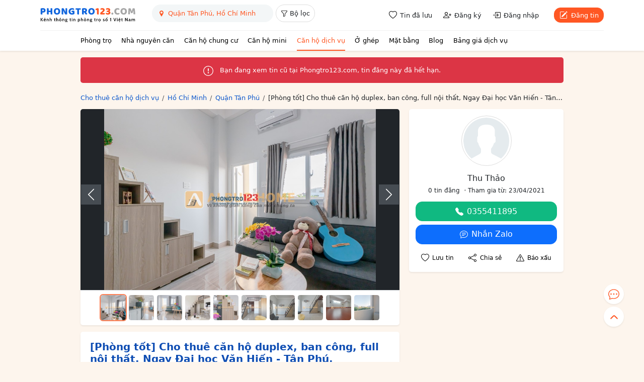

--- FILE ---
content_type: text/html; charset=utf-8
request_url: https://phongtro123.com/phong-tot-cho-thue-can-ho-duplex-ban-cong-full-noi-that-ngay-dai-hoc-van-hien-tan-phu-pr586258.html
body_size: 17882
content:
<!DOCTYPE html><html lang="vi-VN" itemscope itemtype="http://schema.org/WebPage" class="user_active" ><head><meta http-equiv="content-language" content="vi"><meta http-equiv="Content-Type" content="text/html; charset=utf-8"><meta name="google-site-verification" content="tSsMrq71kipW3OwGk4GvTRrBIrXc2jGBgt0mCXLEkEA" /><meta name='dmca-site-verification' content='RXhoaFFjVksyeHEyQ0hOcUhETWY0UT090' /><meta name="viewport" content="width=device-width, initial-scale=1"><meta name="format-detection" content="telephone=no"><meta property="fb:app_id" content="1748349635396853" /><meta name="REVISIT-AFTER" content="1 DAYS" /><meta name="owner" content="PHONGTRO123.COM" /><meta name="generator" content="LBKCorp" /><meta name="copyright" content="©2026 PHONGTRO123.COM" /><meta name="placename" content="Việt Nam" /><meta name="author" content="" /><title>[Phòng tốt] Cho thuê căn hộ duplex, ban công, full nội thất, Ngay Đại học Văn Hiến - Tân Phú. ️ - 586258 - Phongtro123.com</title><meta name="_token" content="fL7SclnWWwXIBhYTSKLIhqSquFcd5X89Ee78KLpp"><link rel="shortcut icon" href="/images/favicon.ico" type="image/x-icon"><link rel="icon" href="/images/favicon.ico" type="image/x-icon"><link rel="stylesheet" href="/css/desktop.frontend.2024.min.css?v=20260116"><link rel="stylesheet" href="/css/3rd/sweetalert2.min.css"><script async src="https://www.googletagmanager.com/gtag/js?id=UA-60724554-1"></script><script>window.dataLayer = window.dataLayer || [];function gtag(){dataLayer.push(arguments);}gtag('js', new Date());gtag('config', 'UA-60724554-1');</script><script type="application/ld+json"> {"@context":"http://schema.org","@type":"WebPage","@id":"https://phongtro123.com/phong-tot-cho-thue-can-ho-duplex-ban-cong-full-noi-that-ngay-dai-hoc-van-hien-tan-phu-pr586258.html#webpage","url":"https://phongtro123.com/phong-tot-cho-thue-can-ho-duplex-ban-cong-full-noi-that-ngay-dai-hoc-van-hien-tan-phu-pr586258.html","name":"[Phòng tốt] Cho thuê căn hộ duplex, ban công, full nội thất, Ngay Đại học Văn Hiến - Tân Phú. ️ - 586258","description":"Căn hộ duplex gác cao, cầu thang gỗ chắc chắn. Thiết kế phòng tinh tế, trẻ trung, có cửa sổ, ban công rộng đem… - 586258","image":"https://pt123.cdn.static123.com/images/thumbs/900x600/fit/2021/04/23/ae21747faaf251ac08e3_1619165924.jpg","datePublished":"2021-04-23T15:20:08+07:00","dateModified":"2025-05-16T10:59:06+07:00","inLanguage":"vi","breadcrumb":{"@type":"BreadcrumbList","itemListElement":[{"@type":"ListItem","position":1,"name":"Cho thuê căn hộ dịch vụ","item":"/cho-thue-can-ho-dich-vu"},{"@type":"ListItem","position":2,"name":"Cho thuê căn hộ dịch vụ Hồ Chí Minh","item":"/cho-thue-can-ho-dich-vu-ho-chi-minh"},{"@type":"ListItem","position":3,"name":"Cho thuê căn hộ dịch vụ Quận Tân Phú, Hồ Chí Minh","item":"/cho-thue-can-ho-dich-vu-quan-tan-phu"},{"@type":"ListItem","position":4,"name":"[Phòng tốt] Cho thuê căn hộ duplex, ban công, full nội thất, Ngay Đại học Văn Hiến - Tân Phú. ️"}]},"author":{"@type":"Person","name":"Thu Thảo"}} </script><link rel="canonical" href="https://phongtro123.com/phong-tot-cho-thue-can-ho-duplex-ban-cong-full-noi-that-ngay-dai-hoc-van-hien-tan-phu-pr586258.html"/><meta name="description" content="Căn hộ duplex gác cao, cầu thang gỗ chắc chắn. Thiết kế phòng tinh tế, trẻ trung, có cửa sổ, ban công rộng đem… - 586258" /><meta prefix="og: http://ogp.me/ns#" property="og:type" content="blog" /><meta prefix="og: http://ogp.me/ns#" property="og:title" content="[Phòng tốt] Cho thuê căn hộ duplex, ban công, full nội thất, Ngay Đại học Văn Hiến - Tân Phú. ️ - 586258" /><meta prefix="og: http://ogp.me/ns#" property="og:description" content="Căn hộ duplex gác cao, cầu thang gỗ chắc chắn. Thiết kế phòng tinh tế, trẻ trung, có cửa sổ, ban công rộng đem… - 586258" /><meta property="og:image" content="https://pt123.cdn.static123.com/images/thumbs/900x600/fit/2021/04/23/ae21747faaf251ac08e3_1619165924.jpg" /><meta property="og:image" content="https://pt123.cdn.static123.com/images/thumbs/900x600/fit/2021/04/23/a5dbb3fb73768828d167_1619165927.jpg" /><meta property="og:image" content="https://pt123.cdn.static123.com/images/thumbs/900x600/fit/2021/04/23/a41ff2782df5d6ab8fe4_1619165927.jpg" /><meta property="og:image" content="https://pt123.cdn.static123.com/images/thumbs/900x600/fit/2021/04/23/df9dc9ac5be9a0b7f9f8_1619165931.jpg" /><meta property="og:image" content="https://pt123.cdn.static123.com/images/thumbs/900x600/fit/2021/04/23/d794613fbfb244ec1da3_1619165924.jpg" /><meta property="og:image" content="https://pt123.cdn.static123.com/images/thumbs/900x600/fit/2021/04/23/830e1b5ea94f52110b5e_1619165921.jpg" /><meta property="og:image" content="https://pt123.cdn.static123.com/images/thumbs/900x600/fit/2021/04/23/3c77b4270636fd68a427_1619165922.jpg" /><meta property="og:image" content="https://pt123.cdn.static123.com/images/thumbs/900x600/fit/2021/04/23/86fa0daabfbb44e51daa_1619165922.jpg" /><meta property="og:image" content="https://pt123.cdn.static123.com/images/thumbs/900x600/fit/2021/04/23/64122a429853630d3a42_1619165921.jpg" /><meta property="og:image" content="https://pt123.cdn.static123.com/images/thumbs/900x600/fit/2021/04/23/d7455f5980d47b8a22c5_1619165940.jpg" /><meta prefix="og: http://ogp.me/ns#" property="og:url" content="https://phongtro123.com/phong-tot-cho-thue-can-ho-duplex-ban-cong-full-noi-that-ngay-dai-hoc-van-hien-tan-phu-pr586258.html" /><meta prefix="og: http://ogp.me/ns#" property="og:site_name" content="Cho thuê phòng trọ nhà trọ, tìm phòng trọ" /><script type="text/javascript">base_url = "https://phongtro123.com";base_api_url = "https://phongtro123.com/api";register_url = "https://phongtro123.com/dang-ky-tai-khoan";login_url = "https://phongtro123.com/dang-nhap-tai-khoan";logout_url = "https://phongtro123.com/thoat";user_payment_addfund_url = 'https://phongtro123.com/nap-tien-vao-tai-khoan';page_tindaluu_url = 'https://phongtro123.com/tin-da-luu';page_edit_profile_url = 'https://phongtro123.com/thong-tin-ca-nhan';page_history_transaction_url = 'https://phongtro123.com/lich-su-giao-dich';page_my_post_url = 'https://phongtro123.com/quan-ly-tin-dang';page_add_post_url = 'https://phongtro123.com/dang-tin';window.Laravel = {"csrfToken":"fL7SclnWWwXIBhYTSKLIhqSquFcd5X89Ee78KLpp","base_url":"https:\/\/phongtro123.com"};</script></head><body class="post post-586258 tin_het_han mac-os single_post_new " data-type="post" data-id="586258"><div id="webpage"><header class="bg-white text-body shadow-sm sticky-top z-1021"><div class="container-xl"><div class="d-flex justify-content-between border-bottom" style="--bs-border-color: #f1f1f1;"><div class="d-flex"><a href="https://phongtro123.com"><img class="object-fit-contain" style="width: 190px; height: 60px;" src="/images/logo-phongtro.svg" alt="Kênh thông tin cho thuê phòng trọ số 1 Việt Nam" title="Phongtro123.com"></a><div class="d-none d-md-flex ms-4"><div class="filter__bar pb-2"><search-box id="searchbox_wrap" data-post-type="ban" data-provinces="[{&quot;id&quot;:90,&quot;term_id&quot;:90,&quot;name&quot;:&quot;H\u1ed3 Ch\u00ed Minh&quot;,&quot;location&quot;:null},{&quot;id&quot;:41,&quot;term_id&quot;:41,&quot;name&quot;:&quot;H\u00e0 N\u1ed9i&quot;,&quot;location&quot;:null},{&quot;id&quot;:72,&quot;term_id&quot;:72,&quot;name&quot;:&quot;\u0110\u00e0 N\u1eb5ng&quot;,&quot;location&quot;:null},{&quot;id&quot;:87,&quot;term_id&quot;:87,&quot;name&quot;:&quot;B\u00ecnh D\u01b0\u01a1ng&quot;,&quot;location&quot;:null},{&quot;id&quot;:88,&quot;term_id&quot;:88,&quot;name&quot;:&quot;\u0110\u1ed3ng Nai&quot;,&quot;location&quot;:null},{&quot;id&quot;:89,&quot;term_id&quot;:89,&quot;name&quot;:&quot;B\u00e0 R\u1ecba - V\u0169ng T\u00e0u&quot;,&quot;location&quot;:null},{&quot;id&quot;:99,&quot;term_id&quot;:99,&quot;name&quot;:&quot;C\u1ea7n Th\u01a1&quot;,&quot;location&quot;:null},{&quot;id&quot;:77,&quot;term_id&quot;:77,&quot;name&quot;:&quot;Kh\u00e1nh H\u00f2a&quot;,&quot;location&quot;:null},{&quot;id&quot;:60,&quot;term_id&quot;:60,&quot;name&quot;:&quot;H\u1ea3i Ph\u00f2ng&quot;,&quot;location&quot;:null},{&quot;id&quot;:97,&quot;term_id&quot;:97,&quot;name&quot;:&quot;An Giang&quot;,&quot;location&quot;:null},{&quot;id&quot;:55,&quot;term_id&quot;:55,&quot;name&quot;:&quot;B\u1eafc Giang&quot;,&quot;location&quot;:null},{&quot;id&quot;:44,&quot;term_id&quot;:44,&quot;name&quot;:&quot;B\u1eafc K\u1ea1n&quot;,&quot;location&quot;:null},{&quot;id&quot;:102,&quot;term_id&quot;:102,&quot;name&quot;:&quot;B\u1ea1c Li\u00eau&quot;,&quot;location&quot;:null},{&quot;id&quot;:58,&quot;term_id&quot;:58,&quot;name&quot;:&quot;B\u1eafc Ninh&quot;,&quot;location&quot;:null},{&quot;id&quot;:93,&quot;term_id&quot;:93,&quot;name&quot;:&quot;B\u1ebfn Tre&quot;,&quot;location&quot;:null},{&quot;id&quot;:85,&quot;term_id&quot;:85,&quot;name&quot;:&quot;B\u00ecnh Ph\u01b0\u1edbc&quot;,&quot;location&quot;:null},{&quot;id&quot;:79,&quot;term_id&quot;:79,&quot;name&quot;:&quot;B\u00ecnh Thu\u1eadn&quot;,&quot;location&quot;:null},{&quot;id&quot;:75,&quot;term_id&quot;:75,&quot;name&quot;:&quot;B\u00ecnh \u0110\u1ecbnh&quot;,&quot;location&quot;:null},{&quot;id&quot;:103,&quot;term_id&quot;:103,&quot;name&quot;:&quot;C\u00e0 Mau&quot;,&quot;location&quot;:null},{&quot;id&quot;:43,&quot;term_id&quot;:43,&quot;name&quot;:&quot;Cao B\u1eb1ng&quot;,&quot;location&quot;:null},{&quot;id&quot;:81,&quot;term_id&quot;:81,&quot;name&quot;:&quot;Gia Lai&quot;,&quot;location&quot;:null},{&quot;id&quot;:42,&quot;term_id&quot;:42,&quot;name&quot;:&quot;H\u00e0 Giang&quot;,&quot;location&quot;:null},{&quot;id&quot;:63,&quot;term_id&quot;:63,&quot;name&quot;:&quot;H\u00e0 Nam&quot;,&quot;location&quot;:null},{&quot;id&quot;:68,&quot;term_id&quot;:68,&quot;name&quot;:&quot;H\u00e0 T\u0129nh&quot;,&quot;location&quot;:null},{&quot;id&quot;:59,&quot;term_id&quot;:59,&quot;name&quot;:&quot;H\u1ea3i D\u01b0\u01a1ng&quot;,&quot;location&quot;:null},{&quot;id&quot;:100,&quot;term_id&quot;:100,&quot;name&quot;:&quot;H\u1eadu Giang&quot;,&quot;location&quot;:null},{&quot;id&quot;:51,&quot;term_id&quot;:51,&quot;name&quot;:&quot;H\u00f2a B\u00ecnh&quot;,&quot;location&quot;:null},{&quot;id&quot;:61,&quot;term_id&quot;:61,&quot;name&quot;:&quot;H\u01b0ng Y\u00ean&quot;,&quot;location&quot;:null},{&quot;id&quot;:98,&quot;term_id&quot;:98,&quot;name&quot;:&quot;Ki\u00ean Giang&quot;,&quot;location&quot;:null},{&quot;id&quot;:80,&quot;term_id&quot;:80,&quot;name&quot;:&quot;Kon Tum&quot;,&quot;location&quot;:null},{&quot;id&quot;:48,&quot;term_id&quot;:48,&quot;name&quot;:&quot;Lai Ch\u00e2u&quot;,&quot;location&quot;:null},{&quot;id&quot;:84,&quot;term_id&quot;:84,&quot;name&quot;:&quot;L\u00e2m \u0110\u1ed3ng&quot;,&quot;location&quot;:null},{&quot;id&quot;:53,&quot;term_id&quot;:53,&quot;name&quot;:&quot;L\u1ea1ng S\u01a1n&quot;,&quot;location&quot;:null},{&quot;id&quot;:46,&quot;term_id&quot;:46,&quot;name&quot;:&quot;L\u00e0o Cai&quot;,&quot;location&quot;:null},{&quot;id&quot;:91,&quot;term_id&quot;:91,&quot;name&quot;:&quot;Long An&quot;,&quot;location&quot;:null},{&quot;id&quot;:64,&quot;term_id&quot;:64,&quot;name&quot;:&quot;Nam \u0110\u1ecbnh&quot;,&quot;location&quot;:null},{&quot;id&quot;:67,&quot;term_id&quot;:67,&quot;name&quot;:&quot;Ngh\u1ec7 An&quot;,&quot;location&quot;:null},{&quot;id&quot;:65,&quot;term_id&quot;:65,&quot;name&quot;:&quot;Ninh B\u00ecnh&quot;,&quot;location&quot;:null},{&quot;id&quot;:78,&quot;term_id&quot;:78,&quot;name&quot;:&quot;Ninh Thu\u1eadn&quot;,&quot;location&quot;:null},{&quot;id&quot;:56,&quot;term_id&quot;:56,&quot;name&quot;:&quot;Ph\u00fa Th\u1ecd&quot;,&quot;location&quot;:null},{&quot;id&quot;:76,&quot;term_id&quot;:76,&quot;name&quot;:&quot;Ph\u00fa Y\u00ean&quot;,&quot;location&quot;:null},{&quot;id&quot;:69,&quot;term_id&quot;:69,&quot;name&quot;:&quot;Qu\u1ea3ng B\u00ecnh&quot;,&quot;location&quot;:null},{&quot;id&quot;:73,&quot;term_id&quot;:73,&quot;name&quot;:&quot;Qu\u1ea3ng Nam&quot;,&quot;location&quot;:null},{&quot;id&quot;:74,&quot;term_id&quot;:74,&quot;name&quot;:&quot;Qu\u1ea3ng Ng\u00e3i&quot;,&quot;location&quot;:null},{&quot;id&quot;:54,&quot;term_id&quot;:54,&quot;name&quot;:&quot;Qu\u1ea3ng Ninh&quot;,&quot;location&quot;:null},{&quot;id&quot;:70,&quot;term_id&quot;:70,&quot;name&quot;:&quot;Qu\u1ea3ng Tr\u1ecb&quot;,&quot;location&quot;:null},{&quot;id&quot;:101,&quot;term_id&quot;:101,&quot;name&quot;:&quot;S\u00f3c Tr\u0103ng&quot;,&quot;location&quot;:null},{&quot;id&quot;:49,&quot;term_id&quot;:49,&quot;name&quot;:&quot;S\u01a1n La&quot;,&quot;location&quot;:null},{&quot;id&quot;:86,&quot;term_id&quot;:86,&quot;name&quot;:&quot;T\u00e2y Ninh&quot;,&quot;location&quot;:null},{&quot;id&quot;:62,&quot;term_id&quot;:62,&quot;name&quot;:&quot;Th\u00e1i B\u00ecnh&quot;,&quot;location&quot;:null},{&quot;id&quot;:52,&quot;term_id&quot;:52,&quot;name&quot;:&quot;Th\u00e1i Nguy\u00ean&quot;,&quot;location&quot;:null},{&quot;id&quot;:66,&quot;term_id&quot;:66,&quot;name&quot;:&quot;Thanh H\u00f3a&quot;,&quot;location&quot;:null},{&quot;id&quot;:71,&quot;term_id&quot;:71,&quot;name&quot;:&quot;Th\u1eeba Thi\u00ean Hu\u1ebf&quot;,&quot;location&quot;:null},{&quot;id&quot;:92,&quot;term_id&quot;:92,&quot;name&quot;:&quot;Ti\u1ec1n Giang&quot;,&quot;location&quot;:null},{&quot;id&quot;:94,&quot;term_id&quot;:94,&quot;name&quot;:&quot;Tr\u00e0 Vinh&quot;,&quot;location&quot;:null},{&quot;id&quot;:45,&quot;term_id&quot;:45,&quot;name&quot;:&quot;Tuy\u00ean Quang&quot;,&quot;location&quot;:null},{&quot;id&quot;:95,&quot;term_id&quot;:95,&quot;name&quot;:&quot;V\u0129nh Long&quot;,&quot;location&quot;:null},{&quot;id&quot;:57,&quot;term_id&quot;:57,&quot;name&quot;:&quot;V\u0129nh Ph\u00fac&quot;,&quot;location&quot;:null},{&quot;id&quot;:50,&quot;term_id&quot;:50,&quot;name&quot;:&quot;Y\u00ean B\u00e1i&quot;,&quot;location&quot;:null},{&quot;id&quot;:82,&quot;term_id&quot;:82,&quot;name&quot;:&quot;\u0110\u1eafk L\u1eafk&quot;,&quot;location&quot;:null},{&quot;id&quot;:83,&quot;term_id&quot;:83,&quot;name&quot;:&quot;\u0110\u1eafk N\u00f4ng&quot;,&quot;location&quot;:null},{&quot;id&quot;:47,&quot;term_id&quot;:47,&quot;name&quot;:&quot;\u0110i\u1ec7n Bi\u00ean&quot;,&quot;location&quot;:null},{&quot;id&quot;:96,&quot;term_id&quot;:96,&quot;name&quot;:&quot;\u0110\u1ed3ng Th\u00e1p&quot;,&quot;location&quot;:null}]" data-districts="[{&quot;id&quot;:619,&quot;term_id&quot;:619,&quot;name&quot;:&quot;Qu\u1eadn 1&quot;,&quot;province_id&quot;:90,&quot;location&quot;:&quot;district&quot;},{&quot;id&quot;:628,&quot;term_id&quot;:628,&quot;name&quot;:&quot;Qu\u1eadn 2&quot;,&quot;province_id&quot;:90,&quot;location&quot;:&quot;district&quot;},{&quot;id&quot;:629,&quot;term_id&quot;:629,&quot;name&quot;:&quot;Qu\u1eadn 3&quot;,&quot;province_id&quot;:90,&quot;location&quot;:&quot;district&quot;},{&quot;id&quot;:632,&quot;term_id&quot;:632,&quot;name&quot;:&quot;Qu\u1eadn 4&quot;,&quot;province_id&quot;:90,&quot;location&quot;:&quot;district&quot;},{&quot;id&quot;:633,&quot;term_id&quot;:633,&quot;name&quot;:&quot;Qu\u1eadn 5&quot;,&quot;province_id&quot;:90,&quot;location&quot;:&quot;district&quot;},{&quot;id&quot;:634,&quot;term_id&quot;:634,&quot;name&quot;:&quot;Qu\u1eadn 6&quot;,&quot;province_id&quot;:90,&quot;location&quot;:&quot;district&quot;},{&quot;id&quot;:637,&quot;term_id&quot;:637,&quot;name&quot;:&quot;Qu\u1eadn 7&quot;,&quot;province_id&quot;:90,&quot;location&quot;:&quot;district&quot;},{&quot;id&quot;:635,&quot;term_id&quot;:635,&quot;name&quot;:&quot;Qu\u1eadn 8&quot;,&quot;province_id&quot;:90,&quot;location&quot;:&quot;district&quot;},{&quot;id&quot;:622,&quot;term_id&quot;:622,&quot;name&quot;:&quot;Qu\u1eadn 9&quot;,&quot;province_id&quot;:90,&quot;location&quot;:&quot;district&quot;},{&quot;id&quot;:630,&quot;term_id&quot;:630,&quot;name&quot;:&quot;Qu\u1eadn 10&quot;,&quot;province_id&quot;:90,&quot;location&quot;:&quot;district&quot;},{&quot;id&quot;:631,&quot;term_id&quot;:631,&quot;name&quot;:&quot;Qu\u1eadn 11&quot;,&quot;province_id&quot;:90,&quot;location&quot;:&quot;district&quot;},{&quot;id&quot;:620,&quot;term_id&quot;:620,&quot;name&quot;:&quot;Qu\u1eadn 12&quot;,&quot;province_id&quot;:90,&quot;location&quot;:&quot;district&quot;},{&quot;id&quot;:624,&quot;term_id&quot;:624,&quot;name&quot;:&quot;Qu\u1eadn B\u00ecnh Th\u1ea1nh&quot;,&quot;province_id&quot;:90,&quot;location&quot;:&quot;district&quot;},{&quot;id&quot;:636,&quot;term_id&quot;:636,&quot;name&quot;:&quot;Qu\u1eadn B\u00ecnh T\u00e2n&quot;,&quot;province_id&quot;:90,&quot;location&quot;:&quot;district&quot;},{&quot;id&quot;:623,&quot;term_id&quot;:623,&quot;name&quot;:&quot;Qu\u1eadn G\u00f2 V\u1ea5p&quot;,&quot;province_id&quot;:90,&quot;location&quot;:&quot;district&quot;},{&quot;id&quot;:627,&quot;term_id&quot;:627,&quot;name&quot;:&quot;Qu\u1eadn Ph\u00fa Nhu\u1eadn&quot;,&quot;province_id&quot;:90,&quot;location&quot;:&quot;district&quot;},{&quot;id&quot;:625,&quot;term_id&quot;:625,&quot;name&quot;:&quot;Qu\u1eadn T\u00e2n B\u00ecnh&quot;,&quot;province_id&quot;:90,&quot;location&quot;:&quot;district&quot;},{&quot;id&quot;:626,&quot;term_id&quot;:626,&quot;name&quot;:&quot;Qu\u1eadn T\u00e2n Ph\u00fa&quot;,&quot;province_id&quot;:90,&quot;location&quot;:&quot;district&quot;},{&quot;id&quot;:621,&quot;term_id&quot;:621,&quot;name&quot;:&quot;Th\u1ee7 \u0110\u1ee9c&quot;,&quot;province_id&quot;:90,&quot;location&quot;:&quot;district&quot;},{&quot;id&quot;:640,&quot;term_id&quot;:640,&quot;name&quot;:&quot;Huy\u1ec7n B\u00ecnh Ch\u00e1nh&quot;,&quot;province_id&quot;:90,&quot;location&quot;:&quot;district&quot;},{&quot;id&quot;:642,&quot;term_id&quot;:642,&quot;name&quot;:&quot;Huy\u1ec7n C\u1ea7n Gi\u1edd&quot;,&quot;province_id&quot;:90,&quot;location&quot;:&quot;district&quot;},{&quot;id&quot;:638,&quot;term_id&quot;:638,&quot;name&quot;:&quot;Huy\u1ec7n C\u1ee7 Chi&quot;,&quot;province_id&quot;:90,&quot;location&quot;:&quot;district&quot;},{&quot;id&quot;:639,&quot;term_id&quot;:639,&quot;name&quot;:&quot;Huy\u1ec7n H\u00f3c M\u00f4n&quot;,&quot;province_id&quot;:90,&quot;location&quot;:&quot;district&quot;},{&quot;id&quot;:641,&quot;term_id&quot;:641,&quot;name&quot;:&quot;Huy\u1ec7n Nh\u00e0 B\u00e8&quot;,&quot;province_id&quot;:90,&quot;location&quot;:&quot;district&quot;}]" data-wards="[]" data-hcm-districts="[{&quot;id&quot;:619,&quot;term_id&quot;:619,&quot;name&quot;:&quot;Qu\u1eadn 1&quot;,&quot;province_id&quot;:90,&quot;location&quot;:&quot;district&quot;},{&quot;id&quot;:628,&quot;term_id&quot;:628,&quot;name&quot;:&quot;Qu\u1eadn 2&quot;,&quot;province_id&quot;:90,&quot;location&quot;:&quot;district&quot;},{&quot;id&quot;:629,&quot;term_id&quot;:629,&quot;name&quot;:&quot;Qu\u1eadn 3&quot;,&quot;province_id&quot;:90,&quot;location&quot;:&quot;district&quot;},{&quot;id&quot;:632,&quot;term_id&quot;:632,&quot;name&quot;:&quot;Qu\u1eadn 4&quot;,&quot;province_id&quot;:90,&quot;location&quot;:&quot;district&quot;},{&quot;id&quot;:633,&quot;term_id&quot;:633,&quot;name&quot;:&quot;Qu\u1eadn 5&quot;,&quot;province_id&quot;:90,&quot;location&quot;:&quot;district&quot;},{&quot;id&quot;:634,&quot;term_id&quot;:634,&quot;name&quot;:&quot;Qu\u1eadn 6&quot;,&quot;province_id&quot;:90,&quot;location&quot;:&quot;district&quot;},{&quot;id&quot;:637,&quot;term_id&quot;:637,&quot;name&quot;:&quot;Qu\u1eadn 7&quot;,&quot;province_id&quot;:90,&quot;location&quot;:&quot;district&quot;},{&quot;id&quot;:635,&quot;term_id&quot;:635,&quot;name&quot;:&quot;Qu\u1eadn 8&quot;,&quot;province_id&quot;:90,&quot;location&quot;:&quot;district&quot;},{&quot;id&quot;:622,&quot;term_id&quot;:622,&quot;name&quot;:&quot;Qu\u1eadn 9&quot;,&quot;province_id&quot;:90,&quot;location&quot;:&quot;district&quot;},{&quot;id&quot;:630,&quot;term_id&quot;:630,&quot;name&quot;:&quot;Qu\u1eadn 10&quot;,&quot;province_id&quot;:90,&quot;location&quot;:&quot;district&quot;},{&quot;id&quot;:631,&quot;term_id&quot;:631,&quot;name&quot;:&quot;Qu\u1eadn 11&quot;,&quot;province_id&quot;:90,&quot;location&quot;:&quot;district&quot;},{&quot;id&quot;:620,&quot;term_id&quot;:620,&quot;name&quot;:&quot;Qu\u1eadn 12&quot;,&quot;province_id&quot;:90,&quot;location&quot;:&quot;district&quot;},{&quot;id&quot;:624,&quot;term_id&quot;:624,&quot;name&quot;:&quot;Qu\u1eadn B\u00ecnh Th\u1ea1nh&quot;,&quot;province_id&quot;:90,&quot;location&quot;:&quot;district&quot;},{&quot;id&quot;:636,&quot;term_id&quot;:636,&quot;name&quot;:&quot;Qu\u1eadn B\u00ecnh T\u00e2n&quot;,&quot;province_id&quot;:90,&quot;location&quot;:&quot;district&quot;},{&quot;id&quot;:623,&quot;term_id&quot;:623,&quot;name&quot;:&quot;Qu\u1eadn G\u00f2 V\u1ea5p&quot;,&quot;province_id&quot;:90,&quot;location&quot;:&quot;district&quot;},{&quot;id&quot;:627,&quot;term_id&quot;:627,&quot;name&quot;:&quot;Qu\u1eadn Ph\u00fa Nhu\u1eadn&quot;,&quot;province_id&quot;:90,&quot;location&quot;:&quot;district&quot;},{&quot;id&quot;:625,&quot;term_id&quot;:625,&quot;name&quot;:&quot;Qu\u1eadn T\u00e2n B\u00ecnh&quot;,&quot;province_id&quot;:90,&quot;location&quot;:&quot;district&quot;},{&quot;id&quot;:626,&quot;term_id&quot;:626,&quot;name&quot;:&quot;Qu\u1eadn T\u00e2n Ph\u00fa&quot;,&quot;province_id&quot;:90,&quot;location&quot;:&quot;district&quot;},{&quot;id&quot;:621,&quot;term_id&quot;:621,&quot;name&quot;:&quot;Th\u1ee7 \u0110\u1ee9c&quot;,&quot;province_id&quot;:90,&quot;location&quot;:&quot;district&quot;},{&quot;id&quot;:640,&quot;term_id&quot;:640,&quot;name&quot;:&quot;Huy\u1ec7n B\u00ecnh Ch\u00e1nh&quot;,&quot;province_id&quot;:90,&quot;location&quot;:&quot;district&quot;},{&quot;id&quot;:642,&quot;term_id&quot;:642,&quot;name&quot;:&quot;Huy\u1ec7n C\u1ea7n Gi\u1edd&quot;,&quot;province_id&quot;:90,&quot;location&quot;:&quot;district&quot;},{&quot;id&quot;:638,&quot;term_id&quot;:638,&quot;name&quot;:&quot;Huy\u1ec7n C\u1ee7 Chi&quot;,&quot;province_id&quot;:90,&quot;location&quot;:&quot;district&quot;},{&quot;id&quot;:639,&quot;term_id&quot;:639,&quot;name&quot;:&quot;Huy\u1ec7n H\u00f3c M\u00f4n&quot;,&quot;province_id&quot;:90,&quot;location&quot;:&quot;district&quot;},{&quot;id&quot;:641,&quot;term_id&quot;:641,&quot;name&quot;:&quot;Huy\u1ec7n Nh\u00e0 B\u00e8&quot;,&quot;province_id&quot;:90,&quot;location&quot;:&quot;district&quot;}]" data-hn-districts="[{&quot;id&quot;:105,&quot;term_id&quot;:105,&quot;name&quot;:&quot;Qu\u1eadn Ba \u0110\u00ecnh&quot;,&quot;province_id&quot;:41,&quot;location&quot;:&quot;district&quot;},{&quot;id&quot;:855,&quot;term_id&quot;:855,&quot;name&quot;:&quot;Qu\u1eadn B\u1eafc T\u1eeb Li\u00eam&quot;,&quot;province_id&quot;:41,&quot;location&quot;:&quot;district&quot;},{&quot;id&quot;:109,&quot;term_id&quot;:109,&quot;name&quot;:&quot;Qu\u1eadn C\u1ea7u Gi\u1ea5y&quot;,&quot;province_id&quot;:41,&quot;location&quot;:&quot;district&quot;},{&quot;id&quot;:120,&quot;term_id&quot;:120,&quot;name&quot;:&quot;Qu\u1eadn H\u00e0 \u0110\u00f4ng&quot;,&quot;province_id&quot;:41,&quot;location&quot;:&quot;district&quot;},{&quot;id&quot;:111,&quot;term_id&quot;:111,&quot;name&quot;:&quot;Qu\u1eadn Hai B\u00e0 Tr\u01b0ng&quot;,&quot;province_id&quot;:41,&quot;location&quot;:&quot;district&quot;},{&quot;id&quot;:106,&quot;term_id&quot;:106,&quot;name&quot;:&quot;Qu\u1eadn Ho\u00e0n Ki\u1ebfm&quot;,&quot;province_id&quot;:41,&quot;location&quot;:&quot;district&quot;},{&quot;id&quot;:112,&quot;term_id&quot;:112,&quot;name&quot;:&quot;Qu\u1eadn Ho\u00e0ng Mai&quot;,&quot;province_id&quot;:41,&quot;location&quot;:&quot;district&quot;},{&quot;id&quot;:108,&quot;term_id&quot;:108,&quot;name&quot;:&quot;Qu\u1eadn Long Bi\u00ean&quot;,&quot;province_id&quot;:41,&quot;location&quot;:&quot;district&quot;},{&quot;id&quot;:117,&quot;term_id&quot;:117,&quot;name&quot;:&quot;Qu\u1eadn Nam T\u1eeb Li\u00eam&quot;,&quot;province_id&quot;:41,&quot;location&quot;:&quot;district&quot;},{&quot;id&quot;:107,&quot;term_id&quot;:107,&quot;name&quot;:&quot;Qu\u1eadn T\u00e2y H\u1ed3&quot;,&quot;province_id&quot;:41,&quot;location&quot;:&quot;district&quot;},{&quot;id&quot;:113,&quot;term_id&quot;:113,&quot;name&quot;:&quot;Qu\u1eadn Thanh Xu\u00e2n&quot;,&quot;province_id&quot;:41,&quot;location&quot;:&quot;district&quot;},{&quot;id&quot;:110,&quot;term_id&quot;:110,&quot;name&quot;:&quot;Qu\u1eadn \u0110\u1ed1ng \u0110a&quot;,&quot;province_id&quot;:41,&quot;location&quot;:&quot;district&quot;},{&quot;id&quot;:122,&quot;term_id&quot;:122,&quot;name&quot;:&quot;Huy\u1ec7n Ba V\u00ec&quot;,&quot;province_id&quot;:41,&quot;location&quot;:&quot;district&quot;},{&quot;id&quot;:128,&quot;term_id&quot;:128,&quot;name&quot;:&quot;Huy\u1ec7n Ch\u01b0\u01a1ng M\u1ef9&quot;,&quot;province_id&quot;:41,&quot;location&quot;:&quot;district&quot;},{&quot;id&quot;:116,&quot;term_id&quot;:116,&quot;name&quot;:&quot;Huy\u1ec7n Gia L\u00e2m&quot;,&quot;province_id&quot;:41,&quot;location&quot;:&quot;district&quot;},{&quot;id&quot;:125,&quot;term_id&quot;:125,&quot;name&quot;:&quot;Huy\u1ec7n Ho\u00e0i \u0110\u1ee9c&quot;,&quot;province_id&quot;:41,&quot;location&quot;:&quot;district&quot;},{&quot;id&quot;:119,&quot;term_id&quot;:119,&quot;name&quot;:&quot;Huy\u1ec7n M\u00ea Linh&quot;,&quot;province_id&quot;:41,&quot;location&quot;:&quot;district&quot;},{&quot;id&quot;:133,&quot;term_id&quot;:133,&quot;name&quot;:&quot;Huy\u1ec7n M\u1ef9 \u0110\u1ee9c&quot;,&quot;province_id&quot;:41,&quot;location&quot;:&quot;district&quot;},{&quot;id&quot;:131,&quot;term_id&quot;:131,&quot;name&quot;:&quot;Huy\u1ec7n Ph\u00fa Xuy\u00ean&quot;,&quot;province_id&quot;:41,&quot;location&quot;:&quot;district&quot;},{&quot;id&quot;:123,&quot;term_id&quot;:123,&quot;name&quot;:&quot;Huy\u1ec7n Ph\u00fac Th\u1ecd&quot;,&quot;province_id&quot;:41,&quot;location&quot;:&quot;district&quot;},{&quot;id&quot;:126,&quot;term_id&quot;:126,&quot;name&quot;:&quot;Huy\u1ec7n Qu\u1ed1c Oai&quot;,&quot;province_id&quot;:41,&quot;location&quot;:&quot;district&quot;},{&quot;id&quot;:114,&quot;term_id&quot;:114,&quot;name&quot;:&quot;Huy\u1ec7n S\u00f3c S\u01a1n&quot;,&quot;province_id&quot;:41,&quot;location&quot;:&quot;district&quot;},{&quot;id&quot;:127,&quot;term_id&quot;:127,&quot;name&quot;:&quot;Huy\u1ec7n Th\u1ea1ch Th\u1ea5t&quot;,&quot;province_id&quot;:41,&quot;location&quot;:&quot;district&quot;},{&quot;id&quot;:129,&quot;term_id&quot;:129,&quot;name&quot;:&quot;Huy\u1ec7n Thanh Oai&quot;,&quot;province_id&quot;:41,&quot;location&quot;:&quot;district&quot;},{&quot;id&quot;:118,&quot;term_id&quot;:118,&quot;name&quot;:&quot;Huy\u1ec7n Thanh Tr\u00ec&quot;,&quot;province_id&quot;:41,&quot;location&quot;:&quot;district&quot;},{&quot;id&quot;:130,&quot;term_id&quot;:130,&quot;name&quot;:&quot;Huy\u1ec7n Th\u01b0\u1eddng T\u00edn&quot;,&quot;province_id&quot;:41,&quot;location&quot;:&quot;district&quot;},{&quot;id&quot;:132,&quot;term_id&quot;:132,&quot;name&quot;:&quot;Huy\u1ec7n \u1ee8ng H\u00f2a&quot;,&quot;province_id&quot;:41,&quot;location&quot;:&quot;district&quot;},{&quot;id&quot;:124,&quot;term_id&quot;:124,&quot;name&quot;:&quot;Huy\u1ec7n \u0110an Ph\u01b0\u1ee3ng&quot;,&quot;province_id&quot;:41,&quot;location&quot;:&quot;district&quot;},{&quot;id&quot;:115,&quot;term_id&quot;:115,&quot;name&quot;:&quot;Huy\u1ec7n \u0110\u00f4ng Anh&quot;,&quot;province_id&quot;:41,&quot;location&quot;:&quot;district&quot;},{&quot;id&quot;:121,&quot;term_id&quot;:121,&quot;name&quot;:&quot;Th\u1ecb X\u00e3 S\u01a1n T\u00e2y&quot;,&quot;province_id&quot;:41,&quot;location&quot;:&quot;district&quot;}]" data-province-current="90" data-district-current="626" data-ward-current="308" data-estate-current="7" data-estates="[{&quot;id&quot;:1,&quot;title&quot;:&quot;Ph\u00f2ng tr\u1ecd, nh\u00e0 tr\u1ecd&quot;,&quot;url&quot;:&quot;\/cho-thue-phong-tro&quot;},{&quot;id&quot;:2,&quot;title&quot;:&quot;Nh\u00e0 thu\u00ea nguy\u00ean c\u0103n&quot;,&quot;url&quot;:&quot;\/nha-cho-thue&quot;},{&quot;id&quot;:3,&quot;title&quot;:&quot;Cho thu\u00ea c\u0103n h\u1ed9&quot;,&quot;url&quot;:&quot;\/cho-thue-can-ho&quot;},{&quot;id&quot;:6,&quot;title&quot;:&quot;Cho thu\u00ea c\u0103n h\u1ed9 mini&quot;,&quot;url&quot;:&quot;\/cho-thue-can-ho-chung-cu-mini&quot;},{&quot;id&quot;:7,&quot;title&quot;:&quot;Cho thu\u00ea c\u0103n h\u1ed9 d\u1ecbch v\u1ee5&quot;,&quot;url&quot;:&quot;\/cho-thue-can-ho-dich-vu&quot;},{&quot;id&quot;:4,&quot;title&quot;:&quot;T\u00ecm ng\u01b0\u1eddi \u1edf gh\u00e9p&quot;,&quot;url&quot;:&quot;\/tim-nguoi-o-ghep&quot;},{&quot;id&quot;:5,&quot;title&quot;:&quot;Cho thu\u00ea m\u1eb7t b\u1eb1ng&quot;,&quot;url&quot;:&quot;\/cho-thue-mat-bang&quot;}]" data-from-page=""></search-box></div></div></div><div class="d-flex"><div class="d-flex js-reload-html-header"><a class="btn btn-white d-none d-lg-flex align-items-center text-body rounded-4" type="button" rel="nofollow" href="https://phongtro123.com/tin-da-luu.html"><i class="icon heart size-16 me-2"></i>Tin đã lưu</a><a class="btn btn-white d-none d-lg-flex align-items-center text-body rounded-4" type="button" rel="nofollow" href="https://phongtro123.com/dang-ky-tai-khoan"><i class="icon register size-16 me-2"></i>Đăng ký</a><a class="btn btn-white d-none d-lg-flex align-items-center text-body rounded-4" type="button" rel="nofollow" href="https://phongtro123.com/dang-nhap-tai-khoan"><i class="icon login size-16 me-2"></i>Đăng nhập</a><a class="btn btn-orange rounded-4 d-none d-lg-flex align-items-center justify-content-center ms-4" type="button" rel="nofollow" href="https://phongtro123.com/quan-ly/dang-tin-moi.html"><i class="icon posting white me-2"></i>Đăng tin</a><div class="offcanvas offcanvas-end" tabindex="-1" id="offcanvasUserMenu" aria-labelledby="offcanvasUserMenuLabel"><div class="offcanvas-header shadow-sm align-items-start p-2 px-4"><a id="pt123__logo" class="ms-0" href="https://phongtro123.com">Phongtro123.com</a><button type="button" class="btn-close mt-1" data-bs-dismiss="offcanvas" aria-label="Close"></button></div><div class="offcanvas-body p-5"><p>Xin chào, <span class="d-block fs-3">Khách truy cập</span></p><p>Bạn cần đăng ký hoặc đăng nhập để tiếp tục</p><div class="d-flex"><a rel="nofollow" class="btn btn-lg fs-6 w-100 btn-outline-dark bg-white text-body d-flex rounded-pill justify-content-center me-2" href="https://phongtro123.com/dang-nhap-tai-khoan"><i class="icon login me-2"></i>Đăng nhập</a><a rel="nofollow" class="btn btn-lg fs-6 w-100 btn-outline-dark bg-white text-body d-flex rounded-pill justify-content-center ms-2" href="https://phongtro123.com/dang-ky-tai-khoan"><i class="icon register me-2"></i>Đăng ký</a></div><img src="/images/login-rafiki-red.svg"></div></div><div class="offcanvas offcanvas-end" tabindex="-1" id="offcanvasRight" aria-labelledby="offcanvasRightLabel"><div class="offcanvas-header shadow-sm align-items-start p-2 px-4"><a id="pt123__logo" class="ms-0" href="https://phongtro123.com">Phongtro123.com</a><button type="button" class="btn-close mt-1" data-bs-dismiss="offcanvas" aria-label="Close"></button></div><div class="offcanvas-body bg-secondary p-4" style="--bs-bg-opacity: 0.065;"><div class="row gx-2 mb-4"><div class="col-6"><a rel="nofollow" class="btn btn-lg fs-6 btn-outline-dark bg-white text-body rounded-pill w-100 d-flex justify-content-center" href="https://phongtro123.com/dang-nhap-tai-khoan"><i class="icon login me-2"></i>Đăng nhập</a></div><div class="col-6"><a rel="nofollow" class="btn btn-lg fs-6 btn-outline-dark bg-white text-body rounded-pill w-100 d-flex justify-content-center" href="https://phongtro123.com/dang-ky-tai-khoan"><i class="icon register me-2"></i>Đăng ký</a></div><div class="col-12 mt-2"><a rel="nofollow" class="btn btn-lg fs-6 btn-red rounded-pill w-100 d-flex justify-content-center" href="https://phongtro123.com/quan-ly/dang-tin-moi.html"><i class="icon posting white me-2"></i>Đăng tin mới</a></div></div><div class="bg-white p-4 mb-3 rounded"><ul><li><a class="d-flex justify-content-between text-body fs-5-5 pb-25 pt-25 border-bottom" href="/tin-da-luu.html" title="Tin đã lưu"><div class="d-flex"><i class="icon heart size-20 me-3"></i> Tin đã lưu</div><i class="icon arrow-right orange size-20"></i></a></li><li><a class="d-flex justify-content-between text-body fs-5-5 pb-25 pt-25 border-bottom" href="https://phongtro123.com" title="Cho thuê phòng trọ"><div class="d-flex"><i class="icon houses size-20 me-3"></i> Cho thuê phòng trọ</div><i class="icon arrow-right orange size-20"></i></a></li><li><a class="d-flex justify-content-between text-body fs-5-5 pb-25 pt-25 border-bottom" href="/nha-cho-thue" title="Cho thuê nhà"><div class="d-flex"><i class="icon house-door size-20 me-3"></i> Cho thuê nhà nguyên căn</div><i class="icon arrow-right orange size-20"></i></a></li><li><a class="d-flex justify-content-between text-body fs-5-5 pb-25 pt-25 border-bottom" href="/cho-thue-can-ho" title="Cho thuê căn hộ"><div class="d-flex"><i class="icon building size-20 me-3"></i> Cho thuê căn hộ</div><i class="icon arrow-right orange size-20"></i></a></li><li><a class="d-flex justify-content-between text-body fs-5-5 pb-25 pt-25 border-bottom" href="/tim-nguoi-o-ghep" title="Tìm người ở ghép"><div class="d-flex"><i class="icon people size-20 me-3"></i> Tìm người ở ghép</div><i class="icon arrow-right orange size-20"></i></a></li><li><a class="d-flex justify-content-between text-body fs-5-5 pb-25 pt-25 border-bottom" href="/cho-thue-mat-bang" title="Cho thuê mặt bằng"><div class="d-flex"><i class="icon shop-window size-20 me-3"></i> Cho thuê mặt bằng</div><i class="icon arrow-right orange size-20"></i></a></li><li><a class="d-flex justify-content-between text-body fs-5-5 pb-25 pt-25 border-bottom" href="/blog.html" title="Blog"><div class="d-flex"><i class="icon newspaper size-20 me-3"></i> Blog</div><i class="icon arrow-right orange size-20"></i></a></li><li><a class="d-flex justify-content-between text-body fs-5-5 pb-25 pt-25" href="/bang-gia-dich-vu" title="Bảng giá dịch vụ"><div class="d-flex"><i class="icon tags size-20 me-3"></i> Bảng giá dịch vụ</div><i class="icon arrow-right orange size-20"></i></a></li></ul></div></div></div></div><div class="d-flex d-lg-none p-2 pe-0 ms-4 text-nowrap text-body cursor-pointer" data-bs-toggle="offcanvas" data-bs-target="#offcanvasRight" aria-controls="offcanvasRight"><i class="icon list size-25 me-2"></i><span>Danh mục</span></div></div></div></div><div class="container d-none d-lg-block"><nav class="pt123__nav"><ul class="d-flex h-100"><li class="h-100 me-4"><a class="fs-6 d-flex h-100 border-bottom border-2 border-white text-link-body" title="Cho thuê phòng trọ" href="https://phongtro123.com">Phòng trọ</a></li><li class="h-100 me-4"><a class="fs-6 d-flex h-100 border-bottom border-2 border-white text-link-body" title="Cho thuê nhà nguyên căn" href="/nha-cho-thue">Nhà nguyên căn</a></li><li class="h-100 me-4"><a class="fs-6 d-flex h-100 border-bottom border-2 border-white text-link-body" title="Cho thuê căn hộ chung cư"href="/cho-thue-can-ho">Căn hộ chung cư</a></li><li class="h-100 me-4"><a class="fs-6 d-flex h-100 border-bottom border-2 border-white text-link-body" title="Cho thuê căn hộ mini"href="/cho-thue-can-ho-mini">Căn hộ mini</a></li><li class="h-100 me-4"><a class="fs-6 d-flex h-100 border-bottom border-2 border-orange text-orange" title="Cho thuê căn hộ dịch vụ"href="/cho-thue-can-ho-dich-vu">Căn hộ dịch vụ</a></li><li class="h-100 me-4"><a class="fs-6 d-flex h-100 border-bottom border-2 border-white text-link-body" title="Tìm người ở ghép" href="/tim-nguoi-o-ghep">Ở ghép</a></li><li class="h-100 me-4"><a class="fs-6 d-flex h-100 border-bottom border-2 border-white text-link-body" title="Cho thuê mặt bằng" href="/cho-thue-mat-bang">Mặt bằng</a></li><li class="h-100 me-4"><a class="fs-6 d-flex h-100 border-bottom border-2 border-white text-link-body" title="Blog" href="/blog.html">Blog</a></li><li class="h-100"><a class="fs-6 d-flex h-100 border-bottom border-2 border-white text-link-body" title="Bảng giá dịch vụ" href="/bang-gia-dich-vu">Bảng giá dịch vụ</a></li></ul></nav></div></header><main><script type="application/ld+json"> {"@type":"Apartment","@context":"http://schema.org","@id":"https://phongtro123.com/phong-tot-cho-thue-can-ho-duplex-ban-cong-full-noi-that-ngay-dai-hoc-van-hien-tan-phu-pr586258.html","name":"[Phòng tốt] Cho thuê căn hộ duplex, ban công, full nội thất, Ngay Đại học Văn Hiến - Tân Phú. ️","description":"Căn hộ duplex gác cao, cầu thang gỗ chắc chắn. Thiết kế phòng tinh tế, trẻ trung, có cửa sổ, ban công rộng đem… - 586258","image":"https://pt123.cdn.static123.com/images/thumbs/900x600/fit/2021/04/23/ae21747faaf251ac08e3_1619165924.jpg","url":"https://phongtro123.com/phong-tot-cho-thue-can-ho-duplex-ban-cong-full-noi-that-ngay-dai-hoc-van-hien-tan-phu-pr586258.html","floorSize":{"@type":"QuantitativeValue","@context":"http://schema.org","value":"35"},"address":{"@type":"PostalAddress","@context":"http://schema.org","streetAddress":"24 Đường Khuông Việt, Phường Phú Trung, Quận Tân Phú, Hồ Chí Minh","addressLocality":"Hồ Chí Minh","postalCode":"700000","addressCountry":{"@type":"Country","name":"VN"}},"telephone":"0355411895"}</script><div class="container"><div class="alert bg-danger text-white d-flex justify-content-center mt-3 mb-3"><i class="icon exclamation-circle white size-20 mt-1 me-3 flex-shrink-0"></i> Bạn đang xem tin cũ tại Phongtro123.com, tin đăng này đã hết hạn. </div></div><div class="container mt-4"><nav aria-label="breadcrumb"><ol class="breadcrumb"><li class="breadcrumb-item first "><a href="/cho-thue-can-ho-dich-vu" title="Cho thuê căn hộ dịch vụ"><span>Cho thuê căn hộ dịch vụ</span></a></li><li class="breadcrumb-item "><a href="/cho-thue-can-ho-dich-vu-ho-chi-minh" title="Cho thuê căn hộ dịch vụ Hồ Chí Minh"><span>Hồ Chí Minh</span></a></li><li class="breadcrumb-item "><a href="/cho-thue-can-ho-dich-vu-quan-tan-phu" title="Cho thuê căn hộ dịch vụ Quận Tân Phú, Hồ Chí Minh"><span>Quận Tân Phú</span></a></li><li class="breadcrumb-item last"><span class="line-clamp-1">[Phòng tốt] Cho thuê căn hộ duplex, ban công, full nội thất, Ngay Đại học Văn Hiến - Tân Phú. ️</span></li></ol></nav><div class="row mt-3"><div class="col-md-9 col-lg-8"><div class="post__photos mb-3"><div id="carousel_Photos" class="carousel photos bg-white shadow-sm slide pointer-event rounded" data-bs-touch="true"><div class="carousel-inner bg-dark rounded-top"><div class="carousel-item active" data-bs-toggle="offcanvas" data-bs-target="#offcanvasPhotos" aria-controls="offcanvasPhotos"><img alt="[Phòng tốt] Cho thuê căn hộ duplex, ban công, full nội thất, Ngay Đại học Văn Hiến - Tân Phú. ️" src="https://pt123.cdn.static123.com/images/thumbs/900x600/fit/2021/04/23/ae21747faaf251ac08e3_1619165924.jpg"></div><div class="carousel-item " data-bs-toggle="offcanvas" data-bs-target="#offcanvasPhotos" aria-controls="offcanvasPhotos"><img loading=&quot;lazy&quot; alt="[Phòng tốt] Cho thuê căn hộ duplex, ban công, full nội thất, Ngay Đại học Văn Hiến - Tân Phú. ️" src="https://pt123.cdn.static123.com/images/thumbs/900x600/fit/2021/04/23/a5dbb3fb73768828d167_1619165927.jpg"></div><div class="carousel-item " data-bs-toggle="offcanvas" data-bs-target="#offcanvasPhotos" aria-controls="offcanvasPhotos"><img loading=&quot;lazy&quot; alt="[Phòng tốt] Cho thuê căn hộ duplex, ban công, full nội thất, Ngay Đại học Văn Hiến - Tân Phú. ️" src="https://pt123.cdn.static123.com/images/thumbs/900x600/fit/2021/04/23/a41ff2782df5d6ab8fe4_1619165927.jpg"></div><div class="carousel-item " data-bs-toggle="offcanvas" data-bs-target="#offcanvasPhotos" aria-controls="offcanvasPhotos"><img loading=&quot;lazy&quot; alt="[Phòng tốt] Cho thuê căn hộ duplex, ban công, full nội thất, Ngay Đại học Văn Hiến - Tân Phú. ️" src="https://pt123.cdn.static123.com/images/thumbs/900x600/fit/2021/04/23/df9dc9ac5be9a0b7f9f8_1619165931.jpg"></div><div class="carousel-item " data-bs-toggle="offcanvas" data-bs-target="#offcanvasPhotos" aria-controls="offcanvasPhotos"><img loading=&quot;lazy&quot; alt="[Phòng tốt] Cho thuê căn hộ duplex, ban công, full nội thất, Ngay Đại học Văn Hiến - Tân Phú. ️" src="https://pt123.cdn.static123.com/images/thumbs/900x600/fit/2021/04/23/d794613fbfb244ec1da3_1619165924.jpg"></div><div class="carousel-item " data-bs-toggle="offcanvas" data-bs-target="#offcanvasPhotos" aria-controls="offcanvasPhotos"><img loading=&quot;lazy&quot; alt="[Phòng tốt] Cho thuê căn hộ duplex, ban công, full nội thất, Ngay Đại học Văn Hiến - Tân Phú. ️" src="https://pt123.cdn.static123.com/images/thumbs/900x600/fit/2021/04/23/830e1b5ea94f52110b5e_1619165921.jpg"></div><div class="carousel-item " data-bs-toggle="offcanvas" data-bs-target="#offcanvasPhotos" aria-controls="offcanvasPhotos"><img loading=&quot;lazy&quot; alt="[Phòng tốt] Cho thuê căn hộ duplex, ban công, full nội thất, Ngay Đại học Văn Hiến - Tân Phú. ️" src="https://pt123.cdn.static123.com/images/thumbs/900x600/fit/2021/04/23/3c77b4270636fd68a427_1619165922.jpg"></div><div class="carousel-item " data-bs-toggle="offcanvas" data-bs-target="#offcanvasPhotos" aria-controls="offcanvasPhotos"><img loading=&quot;lazy&quot; alt="[Phòng tốt] Cho thuê căn hộ duplex, ban công, full nội thất, Ngay Đại học Văn Hiến - Tân Phú. ️" src="https://pt123.cdn.static123.com/images/thumbs/900x600/fit/2021/04/23/86fa0daabfbb44e51daa_1619165922.jpg"></div><div class="carousel-item " data-bs-toggle="offcanvas" data-bs-target="#offcanvasPhotos" aria-controls="offcanvasPhotos"><img loading=&quot;lazy&quot; alt="[Phòng tốt] Cho thuê căn hộ duplex, ban công, full nội thất, Ngay Đại học Văn Hiến - Tân Phú. ️" src="https://pt123.cdn.static123.com/images/thumbs/900x600/fit/2021/04/23/64122a429853630d3a42_1619165921.jpg"></div><div class="carousel-item " data-bs-toggle="offcanvas" data-bs-target="#offcanvasPhotos" aria-controls="offcanvasPhotos"><img loading=&quot;lazy&quot; alt="[Phòng tốt] Cho thuê căn hộ duplex, ban công, full nội thất, Ngay Đại học Văn Hiến - Tân Phú. ️" src="https://pt123.cdn.static123.com/images/thumbs/900x600/fit/2021/04/23/d7455f5980d47b8a22c5_1619165940.jpg"></div></div><div class="carousel-indicators position-relative d-none d-lg-flex flex-wrap p-2 m-0 border-top rounded-bottom"><button class="active" type="button" data-bs-target="#carousel_Photos" data-bs-slide-to="0" aria-current="true" aria-label="Slide 1"><img class="size-50" src="https://pt123.cdn.static123.com/images/thumbs/450x300/fit/2021/04/23/ae21747faaf251ac08e3_1619165924.jpg" alt="Đi đến slide 1"></button><button class="" type="button" data-bs-target="#carousel_Photos" data-bs-slide-to="1" aria-current="false" aria-label="Slide 2"><img class="size-50" src="https://pt123.cdn.static123.com/images/thumbs/450x300/fit/2021/04/23/a5dbb3fb73768828d167_1619165927.jpg" alt="Đi đến slide 2"></button><button class="" type="button" data-bs-target="#carousel_Photos" data-bs-slide-to="2" aria-current="false" aria-label="Slide 3"><img class="size-50" src="https://pt123.cdn.static123.com/images/thumbs/450x300/fit/2021/04/23/a41ff2782df5d6ab8fe4_1619165927.jpg" alt="Đi đến slide 3"></button><button class="" type="button" data-bs-target="#carousel_Photos" data-bs-slide-to="3" aria-current="false" aria-label="Slide 4"><img class="size-50" src="https://pt123.cdn.static123.com/images/thumbs/450x300/fit/2021/04/23/df9dc9ac5be9a0b7f9f8_1619165931.jpg" alt="Đi đến slide 4"></button><button class="" type="button" data-bs-target="#carousel_Photos" data-bs-slide-to="4" aria-current="false" aria-label="Slide 5"><img class="size-50" src="https://pt123.cdn.static123.com/images/thumbs/450x300/fit/2021/04/23/d794613fbfb244ec1da3_1619165924.jpg" alt="Đi đến slide 5"></button><button class="" type="button" data-bs-target="#carousel_Photos" data-bs-slide-to="5" aria-current="false" aria-label="Slide 6"><img class="size-50" src="https://pt123.cdn.static123.com/images/thumbs/450x300/fit/2021/04/23/830e1b5ea94f52110b5e_1619165921.jpg" alt="Đi đến slide 6"></button><button class="" type="button" data-bs-target="#carousel_Photos" data-bs-slide-to="6" aria-current="false" aria-label="Slide 7"><img class="size-50" src="https://pt123.cdn.static123.com/images/thumbs/450x300/fit/2021/04/23/3c77b4270636fd68a427_1619165922.jpg" alt="Đi đến slide 7"></button><button class="" type="button" data-bs-target="#carousel_Photos" data-bs-slide-to="7" aria-current="false" aria-label="Slide 8"><img class="size-50" src="https://pt123.cdn.static123.com/images/thumbs/450x300/fit/2021/04/23/86fa0daabfbb44e51daa_1619165922.jpg" alt="Đi đến slide 8"></button><button class="" type="button" data-bs-target="#carousel_Photos" data-bs-slide-to="8" aria-current="false" aria-label="Slide 9"><img class="size-50" src="https://pt123.cdn.static123.com/images/thumbs/450x300/fit/2021/04/23/64122a429853630d3a42_1619165921.jpg" alt="Đi đến slide 9"></button><button class="" type="button" data-bs-target="#carousel_Photos" data-bs-slide-to="9" aria-current="false" aria-label="Slide 10"><img class="size-50" src="https://pt123.cdn.static123.com/images/thumbs/450x300/fit/2021/04/23/d7455f5980d47b8a22c5_1619165940.jpg" alt="Đi đến slide 10"></button></div><button class="carousel-control-prev" type="button" data-bs-target="#carousel_Photos" data-bs-slide="prev"><span class="carousel-control-prev-icon" aria-hidden="true"></span><span class="visually-hidden">Slide trước</span></button><button class="carousel-control-next" type="button" data-bs-target="#carousel_Photos" data-bs-slide="next"><span class="carousel-control-next-icon" aria-hidden="true"></span><span class="visually-hidden">Slide tiếp theo</span></button></div><div class="bg-white shadow-sm rounded-bottom d-flex justify-content-between border-bottom d-lg-none"><button class="bg-white fs-9 w-100 border-0 p-25 " data-bs-toggle="offcanvas" data-bs-target="#offcanvasPhotos" aria-controls="offcanvasPhotos"><i class="icon camera d-block mb-1 mx-auto"></i><span>10 Ảnh</span></button><button class="bg-white fs-9 w-100 border-0 p-25 disabled opacity-25" data-bs-toggle="offcanvas" data-bs-target="#offcanvasVideo" aria-controls="offcanvasVideo"><i class="icon camera-video size-20 d-block lh-1 mx-auto"></i><span>Video</span></button><button class="bg-white fs-9 w-100 border-0 p-25" data-bs-toggle="offcanvas" data-bs-target="#offcanvasMap" aria-controls="offcanvasMap"><i class="icon map d-block mb-1 mx-auto"></i><span>Bản đồ</span></button><button class="bg-white fs-9 w-100 border-0 p-25" data-bs-toggle="offcanvas" data-bs-target="#offcanvasSharePost" aria-controls="offcanvasSharePost"><i class="icon share d-block mb-1 mx-auto"></i><span>Chia sẻ</span></button><button class="bg-white fs-9 w-100 border-0 p-25" data-bs-toggle="offcanvas" data-bs-target="#offcanvasReportPost" aria-controls="offcanvasReportPost"><i class="icon exclamation-triangle d-block mb-1 mx-auto"></i><span>Báo xấu</span></button></div></div><div class="bg-white shadow-sm rounded p-4 mb-3"><header class="border-bottom pb-4 mb-4" style="--bs-border-color: #f1f1f1;"><h1 class="fs-4 fw-semibold lh-sm mb-25" style="color:#0e4db3"> [Phòng tốt] Cho thuê căn hộ duplex, ban công, full nội thất, Ngay Đại học Văn Hiến - Tân Phú. ️ </h1><div class="d-flex justify-content-between"><div class="d-flex"><span class="text-green fs-5 fw-bold">5.5 triệu/tháng</span><span class="dot mx-3"></span><span>35 m<sup>2</sup></span></div><div><time title="Thứ 6, 15:20 23/04/2021">Cập nhật: 4 năm trước</time></div></div><div class="mt-2"><table class="table table-borderless align-middle m-0"><tr><td class="ps-0 pb-1 text-nowrap"><div class="d-flex text-secondary"><i class="bi bi-dot fs-3 lh-1 text-blue-300"></i>Quận huyện:</div></td><td class="pb-1"><a class="text-decoration-underline text-link-500" href="https://phongtro123.com/cho-thue-can-ho-dich-vu-quan-tan-phu" title="Cho thuê căn hộ dịch vụ Quận Tân Phú">Cho thuê căn hộ dịch vụ Quận Tân Phú</a></td></tr><tr><td class="ps-0 pb-1"><div class="d-flex text-secondary"><i class="bi bi-dot fs-3 lh-1 text-blue-300"></i>Tỉnh thành:</div></td><td class="pb-1"><div class="d-flex"><a class="text-decoration-underline text-link-500" title="Cho thuê căn hộ dịch vụ Hồ Chí Minh" href="/cho-thue-can-ho-dich-vu-ho-chi-minh">Hồ Chí Minh</a></div></td></tr><tr><td class="ps-0 pb-1"><div class="d-flex text-secondary"><i class="bi bi-dot fs-3 lh-1 text-blue-300"></i>Địa chỉ:</div></td><td class="pb-1"> 24 Đường Khuông Việt, Phường Phú Trung, Quận Tân Phú, Hồ Chí Minh </td></tr><tr><td class="ps-0 pb-1 text-nowrap"><div class="d-flex text-secondary"><i class="bi bi-dot fs-3 lh-1 text-blue-300"></i>Mã tin:</div></td><td class="pb-1"> #586258 </td></tr><tr><td class="ps-0 pb-1 text-nowrap"><div class="d-flex text-secondary"><i class="bi bi-dot fs-3 lh-1 text-blue-300"></i>Ngày đăng:</div></td><td class="pb-1"><time title="Thứ 6, 15:20 23/04/2021">Thứ 6, 15:20 23/04/2021</time></td></tr><tr><td class="ps-0 pb-1 text-nowrap"><div class="d-flex text-secondary"><i class="bi bi-dot fs-3 lh-1 text-blue-300"></i>Ngày hết hạn:</div></td><td class="pb-1"><time title="Thứ 4, 15:20 28/04/2021">Thứ 4, 15:20 28/04/2021</time></td></tr></table></div></header><div class="border-bottom pb-3 mb-4" style="--bs-border-color: #f1f1f1;"><h2 class="fs-5 mb-3">Thông tin mô tả</h2><p> Căn hộ duplex gác cao, cầu thang gỗ chắc chắn. Thiết kế phòng tinh tế, trẻ trung, có cửa sổ, ban công rộng đem lại một không gian sống thoải mái, thoáng mát lại vô cùng đầy đủ, tiện nghi, thích hợp để học tập hoặc làm việc.</p><p>Địa chỉ : 24 Khuông Việt, Phú Trung, Tân Phú, TP.HCM.</p><p>Vị trí trung tâm, thuận tiện đi tới khu thương mại, vui chơi ăn uống,...Gần Bệnh viện Quận Tân Phú, Đại học Văn Hiến, BigC Phú Thạnh,... Xung quanh còn có nhiều địa điểm như chợ, siêu thị, rạp phim, công viên,...giúp dễ dàng hơn cho sinh hoạt.</p><p>Nội thất và vật dụng gồm: Máy lạnh, tủ lạnh, máy giặt, nước nóng lạnh, tủ quần áo, nệm, sofa, tủ, kệ, bếp,...</p><p>Tất cả đều là đồ mới, cao cấp, thiết kế đẹp, đồng bộ với không gian phòng.</p><p> Có thang máy, bảo vệ 24/7, khu vực dân trí cao, an ninh.</p><p> Thời gian không giới hạn.</p><p> Được nuôi thú cưng nhỏ.</p><p> Ưu đãi tháng 4 cho khách vào ở sớm. Số lượng phòng có giới hạn, còn tin còn phòng.</p><p>️ Vui lòng liên hệ trước khi qua xem phòng.</p></div><div class="border-bottom pb-4 mb-4" style="--bs-border-color: #f1f1f1;"><h2 class="fs-5 mb-2">Vị trí & bản đồ</h2><p><i class="icon geo-alt size-12 mt-1"></i> Địa chỉ: 24 Đường Khuông Việt, Phường Phú Trung, Quận Tân Phú, Hồ Chí Minh <span class="d-inline-block text-link ms-1 text-decoration-underline" type="button" data-bs-toggle="offcanvas" data-bs-target="#offcanvasMap" aria-controls="offcanvasMap">Xem bản đồ lớn</span></p><div class="bg-light" style="height:300px;"><iframe title="Vị trí cho thuê" width="100%" height="100%" frameborder="0" style="border:0" src="https://www.google.com/maps/embed/v1/place?q=24 Đường Khuông Việt, Phường Phú Trung, Quận Tân Phú, Hồ Chí Minh&amp;key=AIzaSyD6Coia3ssHYuRKJ2nDysWBdSlVlBCzKAw&amp;zoom=14" allowfullscreen=""></iframe></div></div><div class="mb-4"><h2 class="fs-5 mb-3">Thông tin liên hệ</h2><div class="d-flex"><img class="avatar size-100" src="https://phongtro123.com/images/default-user.svg" alt="Thu Thảo"><div class="ms-3"><div class="d-flex"><div class="fs-5 fw-medium me-2">Thu Thảo</div><div class="d-flex fs-8 text-secondary js-author-online-status hidden" author_id="106447"><i class="bg-warning rounded-circle d-inline-block size-7 me-2"></i><span></span></div></div><div class="fs-8 mt-1">0 tin đăng <span class="dot"></span>Tham gia từ: 23/04/2021</div><div class="d-flex mt-3"><a class="btn btn-green text-white d-flex justify-content-center rounded-4" rel="nofollow" href="tel:0355411895"><i class="icon telephone-fill white me-2"></i> 0355411895</a><a class="btn btn-primary text-white d-flex justify-content-center ms-2 rounded-4" target="_blank" rel="nofollow" href="https://zalo.me/0355411895"><i class="icon chat-text white me-2"></i> Nhắn Zalo</a></div></div></div></div><div class="alert alert-warning mt-4 p-3"><ul class="fs-10"><li class="pb-2 fw-bold">Lưu ý:</li><li class="pb-2">Chỉ đặt khi cọc xác định được chủ nhà và có thỏa thuận biên nhận rõ ràng. Kiểm tra mọi điều khoản và yêu cầu liệt kê tất cả chi phí hàng tháng vào hợp đồng. <a rel="nofollow" target="_blank" class="text-link text-decoration-underline" href="/kinh-nghiem-c822.html">Xem thêm</a></li><li>Mọi thông tin liên quan đến tin đăng này chỉ mang tính chất tham khảo. Nếu bạn thấy rằng tin đăng này không đúng hoặc có dấu hiệu lừa đảo, <span class="text-link text-decoration-underline" type="button" data-bs-toggle="offcanvas" data-bs-target="#offcanvasReportPost" aria-controls="offcanvasReportPost">hãy phản ánh với chúng tôi.</span></li></ul></div></div></div><div class="col-md-9 col-lg-4"><div class="bg-white shadow-sm rounded p-3 mb-3 d-none d-lg-block"><div class="mb-3"><img class="avatar size-100 d-block p-1 m-auto" src="https://phongtro123.com/images/default-user.svg" alt="Thu Thảo"><div class="mt-3 text-center"><span class="fs-5 fw-medium">Thu Thảo</span><div class="d-flex justify-content-center fs-9 js-author-online-status hidden" author_id="106447"><i class="bg-warning rounded-circle d-inline-block me-2 size-5"></i><span></span></div><div class="fs-7 mt-1">0 tin đăng <span class="dot"></span>Tham gia từ: 23/04/2021</div></div></div><div><a class="btn btn-green btn-lg text-white d-flex justify-content-center rounded-4" rel="nofollow" href="tel:0355411895"><i class="icon telephone-fill white me-2"></i> 0355411895</a><a class="btn btn-primary btn-lg text-white d-flex justify-content-center mt-2 rounded-4" target="_blank" rel="nofollow" href="https://zalo.me/0355411895"><i class="icon chat-text white me-2"></i> Nhắn Zalo</a></div><div class="d-flex justify-content-between mt-3"><button class="btn btn-white btn__save__lg fs-7 d-flex text-nowrap js-btn-save" data-post-id="586258" title="Tin đã lưu"><i class="icon heart me-2"></i><span>Lưu tin</span></button><button class="btn btn-white fs-7 text-nowrap d-flex" data-bs-toggle="offcanvas" data-bs-target="#offcanvasSharePost" aria-controls="offcanvasSharePost"><i class="icon share me-2"></i><span>Chia sẻ</span></button><button class="btn btn-white fs-7 text-nowrap d-flex" data-bs-toggle="offcanvas" data-bs-target="#offcanvasReportPost" aria-controls="offcanvasReportPost"><i class="icon exclamation-triangle me-2"></i><span>Báo xấu</span></button></div></div></div><div class="col-12"><div class="mt-5"><h2 class="fs-5 mb-2">Tìm kiếm theo từ khóa</h2><ul class="d-flex flex-wrap"><li><a class="btn btn-tag shadow-sm rounded-4 d-inline-flex text-start m-1" title="Cho thuê căn hộ dịch vụ Quận Tân Phú" href="/cho-thue-can-ho-dich-vu-quan-tan-phu"><i class="icon search blue size-12 me-2 mt-1 flex-shrink-0"></i> Cho thuê căn hộ dịch vụ Quận Tân Phú </a></li><li><a class="btn btn-tag shadow-sm rounded-4 d-inline-flex text-start m-1" title="Cho thuê căn hộ dịch vụ Hồ Chí Minh" href="/cho-thue-can-ho-dich-vu-ho-chi-minh"><i class="icon search blue size-12 me-2 mt-1 flex-shrink-0"></i> Cho thuê căn hộ dịch vụ Hồ Chí Minh </a></li></ul></div></div><div class="col-md-9 col-lg-12 mt-5"><div class="d-flex justify-content-between mb-n1 position-relative z-0"><h2 class="bg-white shadow-sm p-3 px-4 m-0 rounded-top fs-5 fw-medium text-body">Tin đăng cùng khu vực</h2><div class="carousel-control d-flex"><button class="bg-white rounded opacity-100 carousel-control-prev position-relative size-30 me-2" type="button" data-bs-target="#carousel__related__Posts" data-bs-slide="prev"><i class="icon arrow-left red size-20"></i><span class="visually-hidden">Previous</span></button><button class="bg-white rounded opacity-100 carousel-control-next position-relative size-30" type="button" data-bs-target="#carousel__related__Posts" data-bs-slide="next"><i class="icon arrow-right orange size-20"></i><span class="visually-hidden">Next</span></button></div></div><div class="bg-white rounded shadow-sm p-3 position-relative z-1"><div id="carousel__related__Posts" class="carousel slide carousel-fade"><div class="carousel-inner"><div class="carousel-item active" style="transition: .3s cubic-bezier(0.4, 0, 1, 1);"><ul class="row gx-1"><li class="col-6 col-md-3"><div class="d-block w-100 h-100 p-2"><figure class="post__thumb grid"><a href="/cho-thue-can-2pn-vua-hoan-thien-ngay-aeon-tan-phu-pr700331.html" title="Cho thuê căn 2pn vừa hoàn thiện ngay Aeon Tân Phú"><img loading="lazy" src="https://pt123.cdn.static123.com/images/thumbs/450x300/fit/2026/01/08/img-6476_1767833005.jpg" alt="Cho thuê căn 2pn vừa hoàn thiện ngay Aeon Tân Phú" height="160" width="230"></a><div class="image__count"><i class="icon camera-fill white size-14 me-1"></i>7</div></figure><div class="p-25 px-0"><a class="fw-normal mb-2 line-clamp-2" style="color: #0e4db3" href="/cho-thue-can-2pn-vua-hoan-thien-ngay-aeon-tan-phu-pr700331.html" title="Cho thuê căn 2pn vừa hoàn thiện ngay Aeon Tân Phú"> Cho thuê căn 2pn vừa hoàn thiện ngay Aeon Tân Phú </a><div class="mb-2 text-body text-truncate"><span class="text-green fw-semibold fs-6">7 triệu/tháng</span><span class="dot"></span><span class="fs-7">50 m<sup>2</sup></span></div><a class="text-body fs-7 line-clamp-1" href="https://phongtro123.com/cho-thue-can-ho-dich-vu-quan-tan-phu" title="Cho thuê căn hộ dịch vụ Quận Tân Phú, Hồ Chí Minh"> Tân Phú, Hồ Chí Minh</a></div></div></li><li class="col-6 col-md-3"><div class="d-block w-100 h-100 p-2"><figure class="post__thumb grid"><a href="/cho-thue-can-ho-studio-co-cua-so-rong-ban-cong-ngay-luy-ban-bich-tan-phu-pr698191.html" title="CHO THUÊ CĂN HỘ STUDIO CÓ CỬA SỔ RỘNG – BAN CÔNG – NGAY LŨY BÁN BÍCH – TÂN PHÚ"><img loading="lazy" src="https://pt123.cdn.static123.com/images/thumbs/450x300/fit/2025/12/06/img-1764937910536-1764950588239_1765009364.jpg" alt="CHO THUÊ CĂN HỘ STUDIO CÓ CỬA SỔ RỘNG – BAN CÔNG – NGAY LŨY BÁN BÍCH – TÂN PHÚ" height="160" width="230"></a><div class="image__count"><i class="icon camera-fill white size-14 me-1"></i>8</div></figure><div class="p-25 px-0"><a class="fw-normal mb-2 line-clamp-2" style="color: #0e4db3" href="/cho-thue-can-ho-studio-co-cua-so-rong-ban-cong-ngay-luy-ban-bich-tan-phu-pr698191.html" title="CHO THUÊ CĂN HỘ STUDIO CÓ CỬA SỔ RỘNG – BAN CÔNG – NGAY LŨY BÁN BÍCH – TÂN PHÚ"> CHO THUÊ CĂN HỘ STUDIO CÓ CỬA SỔ RỘNG – BAN CÔNG – NGAY LŨY BÁN BÍCH –… </a><div class="mb-2 text-body text-truncate"><span class="text-green fw-semibold fs-6">5 triệu/tháng</span><span class="dot"></span><span class="fs-7">40 m<sup>2</sup></span></div><a class="text-body fs-7 line-clamp-1" href="https://phongtro123.com/cho-thue-can-ho-dich-vu-quan-tan-phu" title="Cho thuê căn hộ dịch vụ Quận Tân Phú, Hồ Chí Minh"> Tân Phú, Hồ Chí Minh</a></div></div></li><li class="col-6 col-md-3"><div class="d-block w-100 h-100 p-2"><figure class="post__thumb grid"><a href="/tan-phu-khai-truong-can-go-1-phong-ngu-rieng-thiet-ke-noi-that-rieng-sang-trong-tien-nghi-pr697933.html" title="TÂN PHÚ KHAI TRƯƠNG CĂN HỘ 1 PHÒNG NGỦ RIÊNG - THIẾT KẾ NỘI THẤT RIÊNG SANG TRỌNG - TIỆN NGHI"><img loading="lazy" src="https://pt123.cdn.static123.com/images/thumbs/450x300/fit/2025/12/03/img-3524_1764735129.jpg" alt="TÂN PHÚ KHAI TRƯƠNG CĂN HỘ 1 PHÒNG NGỦ RIÊNG - THIẾT KẾ NỘI THẤT RIÊNG SANG TRỌNG - TIỆN NGHI" height="160" width="230"></a><div class="image__count"><i class="icon camera-fill white size-14 me-1"></i>6</div></figure><div class="p-25 px-0"><a class="fw-normal mb-2 line-clamp-2" style="color: #0e4db3" href="/tan-phu-khai-truong-can-go-1-phong-ngu-rieng-thiet-ke-noi-that-rieng-sang-trong-tien-nghi-pr697933.html" title="TÂN PHÚ KHAI TRƯƠNG CĂN HỘ 1 PHÒNG NGỦ RIÊNG - THIẾT KẾ NỘI THẤT RIÊNG SANG TRỌNG - TIỆN NGHI"> TÂN PHÚ KHAI TRƯƠNG CĂN HỘ 1 PHÒNG NGỦ RIÊNG - THIẾT KẾ NỘI THẤT RIÊNG SANG… </a><div class="mb-2 text-body text-truncate"><span class="text-green fw-semibold fs-6">8 triệu/tháng</span><span class="dot"></span><span class="fs-7">45 m<sup>2</sup></span></div><a class="text-body fs-7 line-clamp-1" href="https://phongtro123.com/cho-thue-can-ho-dich-vu-quan-tan-phu" title="Cho thuê căn hộ dịch vụ Quận Tân Phú, Hồ Chí Minh"> Tân Phú, Hồ Chí Minh</a></div></div></li><li class="col-6 col-md-3"><div class="d-block w-100 h-100 p-2"><figure class="post__thumb grid"><a href="/khai-truong-can-ho-cao-cap-40m2-1pn-1wc-tai-au-co-tan-phu-hcm-pr697535.html" title="Khai trương căn hộ cao cấp, 40m2, 1PN 1WC, tại Âu Cơ, Tân Phú, HCM"><img loading="lazy" src="https://pt123.cdn.static123.com/images/thumbs/450x300/fit/2025/11/27/0d43986c-b967-4781-8f4a-652f65d4a9e8_1764214629.jpg" alt="Khai trương căn hộ cao cấp, 40m2, 1PN 1WC, tại Âu Cơ, Tân Phú, HCM" height="160" width="230"></a><div class="image__count"><i class="icon camera-fill white size-14 me-1"></i>8</div><div class="position-absolute start-0 top-0 w-100 h-100 d-flex justify-content-center pe-none"><i class="icon play white size-40 bg-dark rounded-circle" style="--bs-bg-opacity: 0.3;"></i></div></figure><div class="p-25 px-0"><a class="fw-normal mb-2 line-clamp-2" style="color: #0e4db3" href="/khai-truong-can-ho-cao-cap-40m2-1pn-1wc-tai-au-co-tan-phu-hcm-pr697535.html" title="Khai trương căn hộ cao cấp, 40m2, 1PN 1WC, tại Âu Cơ, Tân Phú, HCM"> Khai trương căn hộ cao cấp, 40m2, 1PN 1WC, tại Âu Cơ, Tân Phú, HCM </a><div class="mb-2 text-body text-truncate"><span class="text-green fw-semibold fs-6">8 triệu/tháng</span><span class="dot"></span><span class="fs-7">40 m<sup>2</sup></span></div><a class="text-body fs-7 line-clamp-1" href="https://phongtro123.com/cho-thue-can-ho-dich-vu-quan-tan-phu" title="Cho thuê căn hộ dịch vụ Quận Tân Phú, Hồ Chí Minh"> Tân Phú, Hồ Chí Minh</a></div></div></li></ul></div><div class="carousel-item " style="transition: .3s cubic-bezier(0.4, 0, 1, 1);"><ul class="row gx-1"><li class="col-6 col-md-3"><div class="d-block w-100 h-100 p-2"><figure class="post__thumb grid"><a href="/phong-xinh-dang-duplex-co-ban-cong-cua-so-troi-cuc-thoang-pr697204.html" title="Phòng xinh dạng duplex có ban công, cửa sổ trời cực thoáng"><img loading="lazy" src="https://pt123.cdn.static123.com/images/thumbs/450x300/fit/2025/11/22/img-1763792006975-1763805796479_1763806714.jpg" alt="Phòng xinh dạng duplex có ban công, cửa sổ trời cực thoáng" height="160" width="230"></a><div class="image__count"><i class="icon camera-fill white size-14 me-1"></i>7</div></figure><div class="p-25 px-0"><a class="fw-normal mb-2 line-clamp-2" style="color: #0e4db3" href="/phong-xinh-dang-duplex-co-ban-cong-cua-so-troi-cuc-thoang-pr697204.html" title="Phòng xinh dạng duplex có ban công, cửa sổ trời cực thoáng"> Phòng xinh dạng duplex có ban công, cửa sổ trời cực thoáng </a><div class="mb-2 text-body text-truncate"><span class="text-green fw-semibold fs-6">4.5 triệu/tháng</span><span class="dot"></span><span class="fs-7">20 m<sup>2</sup></span></div><a class="text-body fs-7 line-clamp-1" href="https://phongtro123.com/cho-thue-can-ho-dich-vu-quan-tan-phu" title="Cho thuê căn hộ dịch vụ Quận Tân Phú, Hồ Chí Minh"> Tân Phú, Hồ Chí Minh</a></div></div></li><li class="col-6 col-md-3"><div class="d-block w-100 h-100 p-2"><figure class="post__thumb grid"><a href="/can-ho-dich-vu-moi-khai-truong-ngay-khu-trung-tam-cho-ai-thich-su-rieng-tu-tien-nghi-pr697182.html" title="Căn hộ dịch vụ mới khai trương ngay khu trung tâm cho ai thích sự riêng tư, tiện nghi"><img loading="lazy" src="https://pt123.cdn.static123.com/images/thumbs/450x300/fit/2025/11/22/z7249277030662-669f3360124ef33382e8347254477ee7_1763788129.jpg" alt="Căn hộ dịch vụ mới khai trương ngay khu trung tâm cho ai thích sự riêng tư, tiện nghi" height="160" width="230"></a><div class="image__count"><i class="icon camera-fill white size-14 me-1"></i>4</div></figure><div class="p-25 px-0"><a class="fw-normal mb-2 line-clamp-2" style="color: #0e4db3" href="/can-ho-dich-vu-moi-khai-truong-ngay-khu-trung-tam-cho-ai-thich-su-rieng-tu-tien-nghi-pr697182.html" title="Căn hộ dịch vụ mới khai trương ngay khu trung tâm cho ai thích sự riêng tư, tiện nghi"> Căn hộ dịch vụ mới khai trương ngay khu trung tâm cho ai thích sự riêng tư,… </a><div class="mb-2 text-body text-truncate"><span class="text-green fw-semibold fs-6">6 triệu/tháng</span><span class="dot"></span><span class="fs-7">25 m<sup>2</sup></span></div><a class="text-body fs-7 line-clamp-1" href="https://phongtro123.com/cho-thue-can-ho-dich-vu-quan-tan-phu" title="Cho thuê căn hộ dịch vụ Quận Tân Phú, Hồ Chí Minh"> Tân Phú, Hồ Chí Minh</a></div></div></li><li class="col-6 col-md-3"><div class="d-block w-100 h-100 p-2"><figure class="post__thumb grid"><a href="/can-ho-dich-vu-cao-cap-xinh-iu-moi-tinh-cho-ai-thich-phong-pr697080.html" title="CĂN HỘ DỊCH VỤ CAO CẤP XINH IU MỚI TINH CHO AI THÍCH PHÒNG"><img loading="lazy" src="https://pt123.cdn.static123.com/images/thumbs/450x300/fit/2025/11/20/z7244126765840-64b3f4e4211aebd5c1de578bd981aeff_1763653549.jpg" alt="CĂN HỘ DỊCH VỤ CAO CẤP XINH IU MỚI TINH CHO AI THÍCH PHÒNG" height="160" width="230"></a><div class="image__count"><i class="icon camera-fill white size-14 me-1"></i>6</div></figure><div class="p-25 px-0"><a class="fw-normal mb-2 line-clamp-2" style="color: #0e4db3" href="/can-ho-dich-vu-cao-cap-xinh-iu-moi-tinh-cho-ai-thich-phong-pr697080.html" title="CĂN HỘ DỊCH VỤ CAO CẤP XINH IU MỚI TINH CHO AI THÍCH PHÒNG"> CĂN HỘ DỊCH VỤ CAO CẤP XINH IU MỚI TINH CHO AI THÍCH PHÒNG </a><div class="mb-2 text-body text-truncate"><span class="text-green fw-semibold fs-6">5.8 triệu/tháng</span><span class="dot"></span><span class="fs-7">25 m<sup>2</sup></span></div><a class="text-body fs-7 line-clamp-1" href="https://phongtro123.com/cho-thue-can-ho-dich-vu-quan-tan-phu" title="Cho thuê căn hộ dịch vụ Quận Tân Phú, Hồ Chí Minh"> Tân Phú, Hồ Chí Minh</a></div></div></li><li class="col-6 col-md-3"><div class="d-block w-100 h-100 p-2"><figure class="post__thumb grid"><a href="/cho-thue-can-ho-duplex-co-cua-sieu-thoang-kenh-tan-hoa-quan-tan-phu-pr696802.html" title="CHO THUÊ CĂN HỘ QUẬN TÂN BÌNH 2PN - 1PB – BAN CÔNG THOÁNG MÁT – GẦN SÂN BAY TÂN SƠN NHẤT"><img loading="lazy" src="https://pt123.cdn.static123.com/images/thumbs/450x300/fit/2025/11/17/z7232303504972-abb7c35fcfd0f50445ac2cada62405a9_1763357755.jpg" alt="CHO THUÊ CĂN HỘ QUẬN TÂN BÌNH 2PN - 1PB – BAN CÔNG THOÁNG MÁT – GẦN SÂN BAY TÂN SƠN NHẤT" height="160" width="230"></a><div class="image__count"><i class="icon camera-fill white size-14 me-1"></i>8</div><div class="position-absolute start-0 top-0 w-100 h-100 d-flex justify-content-center pe-none"><i class="icon play white size-40 bg-dark rounded-circle" style="--bs-bg-opacity: 0.3;"></i></div></figure><div class="p-25 px-0"><a class="fw-normal mb-2 line-clamp-2" style="color: #0e4db3" href="/cho-thue-can-ho-duplex-co-cua-sieu-thoang-kenh-tan-hoa-quan-tan-phu-pr696802.html" title="CHO THUÊ CĂN HỘ QUẬN TÂN BÌNH 2PN - 1PB – BAN CÔNG THOÁNG MÁT – GẦN SÂN BAY TÂN SƠN NHẤT"> CHO THUÊ CĂN HỘ QUẬN TÂN BÌNH 2PN - 1PB – BAN CÔNG THOÁNG MÁT – GẦN SÂN BAY… </a><div class="mb-2 text-body text-truncate"><span class="text-green fw-semibold fs-6">10.8 triệu/tháng</span><span class="dot"></span><span class="fs-7">50 m<sup>2</sup></span></div><a class="text-body fs-7 line-clamp-1" href="https://phongtro123.com/cho-thue-can-ho-dich-vu-quan-tan-phu" title="Cho thuê căn hộ dịch vụ Quận Tân Phú, Hồ Chí Minh"> Tân Phú, Hồ Chí Minh</a></div></div></li></ul></div></div></div></div></div><div class="col-md-9 col-lg-12 mt-5"><div class="d-flex justify-content-between mb-n1 position-relative z-0"><h2 class="bg-white shadow-sm p-3 px-4 m-0 rounded-top fs-5 fw-medium text-body">Tin đăng mới cập nhật</h2><div class="carousel-control d-flex"><button class="bg-white rounded opacity-100 carousel-control-prev position-relative size-30 me-2" type="button" data-bs-target="#carousel__recent__Posts" data-bs-slide="prev"><i class="icon arrow-left red size-20"></i><span class="visually-hidden">Previous</span></button><button class="bg-white rounded opacity-100 carousel-control-next position-relative size-30" type="button" data-bs-target="#carousel__recent__Posts" data-bs-slide="next"><i class="icon arrow-right orange size-20"></i><span class="visually-hidden">Next</span></button></div></div><div class="bg-white rounded shadow-sm p-3 position-relative z-1"><div id="carousel__recent__Posts" class="carousel slide carousel-fade"><div class="carousel-inner"><div class="carousel-item active" style="transition: .3s cubic-bezier(0.4, 0, 1, 1);"><ul class="row gx-1"><li class="col-6 col-md-3"><div class="d-block w-100 h-100 p-2"><figure class="post__thumb grid"><a href="/cho-thue-can-ho-1pn-full-noi-that-to-hien-thanh-q10-gan-dh-bach-khoa-ueh-van-hanh-mall-pr701009.html" title="Cho thuê căn hộ 1PN full nội thất Tô Hiến Thành Q10 – gần ĐH Bách Khoa, UEH, Vạn Hạnh Mall"><img loading="lazy" src="https://pt123.cdn.static123.com/images/thumbs/450x300/fit/2026/01/20/z7439704839729-7ffc813fd2bcebb77164c37d20698f1e_1768866935.jpg" alt="Cho thuê căn hộ 1PN full nội thất Tô Hiến Thành Q10 – gần ĐH Bách Khoa, UEH, Vạn Hạnh Mall" height="160" width="230"></a><div class="image__count"><i class="icon camera-fill white size-14 me-1"></i>7</div></figure><div class="p-25 px-0"><a class="fw-normal mb-2 line-clamp-2" style="color: #0e4db3" href="/cho-thue-can-ho-1pn-full-noi-that-to-hien-thanh-q10-gan-dh-bach-khoa-ueh-van-hanh-mall-pr701009.html" title="Cho thuê căn hộ 1PN full nội thất Tô Hiến Thành Q10 – gần ĐH Bách Khoa, UEH, Vạn Hạnh Mall"> Cho thuê căn hộ 1PN full nội thất Tô Hiến Thành Q10 – gần ĐH Bách Khoa, UEH,… </a><div class="mb-2 text-body text-truncate"><span class="text-green fw-semibold fs-6">8.5 triệu/tháng</span><span class="dot"></span><span class="fs-7">30 m<sup>2</sup></span></div><a class="text-body fs-7 line-clamp-1" href="https://phongtro123.com/cho-thue-can-ho-chung-cu-quan-10-ho-chi-minh" title="Cho thuê căn hộ Quận 10, Hồ Chí Minh">Quận 10, Hồ Chí Minh</a></div></div></li><li class="col-6 col-md-3"><div class="d-block w-100 h-100 p-2"><figure class="post__thumb grid"><a href="/cho-thue-phong-gia-sinh-vien-thanh-thai-quan-10-pr701008.html" title="cho thuê phòng giá sinh viên Thành Thái , Quận 10"><img loading="lazy" src="https://pt123.cdn.static123.com/images/thumbs/450x300/fit/2026/01/20/4d2cfd141dc6b598ecd7_1768860768.jpg" alt="cho thuê phòng giá sinh viên Thành Thái , Quận 10" height="160" width="230"></a><div class="image__count"><i class="icon camera-fill white size-14 me-1"></i>16</div></figure><div class="p-25 px-0"><a class="fw-normal mb-2 line-clamp-2" style="color: #0e4db3" href="/cho-thue-phong-gia-sinh-vien-thanh-thai-quan-10-pr701008.html" title="cho thuê phòng giá sinh viên Thành Thái , Quận 10"> cho thuê phòng giá sinh viên Thành Thái , Quận 10 </a><div class="mb-2 text-body text-truncate"><span class="text-green fw-semibold fs-6">4 triệu/tháng</span><span class="dot"></span><span class="fs-7">20 m<sup>2</sup></span></div><a class="text-body fs-7 line-clamp-1" href="https://phongtro123.com/tinh-thanh/ho-chi-minh/quan-10" title="Cho thuê phòng trọ Quận 10, Hồ Chí Minh">Quận 10, Hồ Chí Minh</a></div></div></li><li class="col-6 col-md-3"><div class="d-block w-100 h-100 p-2"><figure class="post__thumb grid"><a href="/cho-thue-phong-co-gac-duplex-30m2-cua-so-troi-ngay-khu-hoc-vien-hang-khong-tan-binh-pr701007.html" title="Cho Thuê Phòng Có Gác/Duplex 30m2 Cửa Sổ Trời Ngay Khu Học Viện Hàng Không, Tân Bình"><img loading="lazy" src="https://pt123.cdn.static123.com/images/thumbs/450x300/fit/2026/01/20/1000004166_1768842847.jpg" alt="Cho Thuê Phòng Có Gác/Duplex 30m2 Cửa Sổ Trời Ngay Khu Học Viện Hàng Không, Tân Bình" height="160" width="230"></a><div class="image__count"><i class="icon camera-fill white size-14 me-1"></i>12</div></figure><div class="p-25 px-0"><a class="fw-normal mb-2 line-clamp-2" style="color: #0e4db3" href="/cho-thue-phong-co-gac-duplex-30m2-cua-so-troi-ngay-khu-hoc-vien-hang-khong-tan-binh-pr701007.html" title="Cho Thuê Phòng Có Gác/Duplex 30m2 Cửa Sổ Trời Ngay Khu Học Viện Hàng Không, Tân Bình"> Cho Thuê Phòng Có Gác/Duplex 30m2 Cửa Sổ Trời Ngay Khu Học Viện Hàng Không, Tân… </a><div class="mb-2 text-body text-truncate"><span class="text-green fw-semibold fs-6">5 triệu/tháng</span><span class="dot"></span><span class="fs-7">30 m<sup>2</sup></span></div><a class="text-body fs-7 line-clamp-1" href="https://phongtro123.com/tinh-thanh/ho-chi-minh/quan-tan-binh" title="Cho thuê phòng trọ Quận Tân Bình, Hồ Chí Minh"> Tân Bình, Hồ Chí Minh</a></div></div></li><li class="col-6 col-md-3"><div class="d-block w-100 h-100 p-2"><figure class="post__thumb grid"><a href="/tang-voucher-giam-500k-suot-hop-dong-duplex-sieu-bu-full-noi-that-ngay-dh-van-hien-tan-binh-pr701005.html" title=" TẶNG VOUCHER GIẢM 500K SUỐT HỢP ĐỒNG DUPLEX SIÊU BỰ FULL NỘI THẤT NGAY ĐH VĂN HIẾN TÂN BÌNH"><img loading="lazy" src="https://pt123.cdn.static123.com/images/thumbs/450x300/fit/2026/01/19/1jf5ad67m-82kmdr_1768840882.jpg" alt=" TẶNG VOUCHER GIẢM 500K SUỐT HỢP ĐỒNG DUPLEX SIÊU BỰ FULL NỘI THẤT NGAY ĐH VĂN HIẾN TÂN BÌNH" height="160" width="230"></a><div class="image__count"><i class="icon camera-fill white size-14 me-1"></i>6</div></figure><div class="p-25 px-0"><a class="fw-normal mb-2 line-clamp-2" style="color: #0e4db3" href="/tang-voucher-giam-500k-suot-hop-dong-duplex-sieu-bu-full-noi-that-ngay-dh-van-hien-tan-binh-pr701005.html" title=" TẶNG VOUCHER GIẢM 500K SUỐT HỢP ĐỒNG DUPLEX SIÊU BỰ FULL NỘI THẤT NGAY ĐH VĂN HIẾN TÂN BÌNH"> TẶNG VOUCHER GIẢM 500K SUỐT HỢP ĐỒNG DUPLEX SIÊU BỰ FULL NỘI THẤT NGAY ĐH… </a><div class="mb-2 text-body text-truncate"><span class="text-green fw-semibold fs-6">5 triệu/tháng</span><span class="dot"></span><span class="fs-7">45 m<sup>2</sup></span></div><a class="text-body fs-7 line-clamp-1" href="https://phongtro123.com/tinh-thanh/ho-chi-minh/quan-tan-binh" title="Cho thuê phòng trọ Quận Tân Bình, Hồ Chí Minh"> Tân Bình, Hồ Chí Minh</a></div></div></li></ul></div><div class="carousel-item " style="transition: .3s cubic-bezier(0.4, 0, 1, 1);"><ul class="row gx-1"><li class="col-6 col-md-3"><div class="d-block w-100 h-100 p-2"><figure class="post__thumb grid"><a href="/dai-ha-gia-can-ho-full-noi-that-ban-cong-thoang-gan-cong-vien-hoang-van-thu-pr701004.html" title="ĐẠI HẠ GIÁ CĂN HỘ FULL NỘI THẤT BAN CÔNG THOÁNG GẦN CÔNG VIÊN HOÀNG VĂN THỤ"><img loading="lazy" src="https://pt123.cdn.static123.com/images/thumbs/450x300/fit/2026/01/19/img-3408_1768837121.jpg" alt="ĐẠI HẠ GIÁ CĂN HỘ FULL NỘI THẤT BAN CÔNG THOÁNG GẦN CÔNG VIÊN HOÀNG VĂN THỤ" height="160" width="230"></a><div class="image__count"><i class="icon camera-fill white size-14 me-1"></i>12</div></figure><div class="p-25 px-0"><a class="fw-normal mb-2 line-clamp-2" style="color: #0e4db3" href="/dai-ha-gia-can-ho-full-noi-that-ban-cong-thoang-gan-cong-vien-hoang-van-thu-pr701004.html" title="ĐẠI HẠ GIÁ CĂN HỘ FULL NỘI THẤT BAN CÔNG THOÁNG GẦN CÔNG VIÊN HOÀNG VĂN THỤ"> ĐẠI HẠ GIÁ CĂN HỘ FULL NỘI THẤT BAN CÔNG THOÁNG GẦN CÔNG VIÊN HOÀNG VĂN THỤ </a><div class="mb-2 text-body text-truncate"><span class="text-green fw-semibold fs-6">6.5 triệu/tháng</span><span class="dot"></span><span class="fs-7">30 m<sup>2</sup></span></div><a class="text-body fs-7 line-clamp-1" href="https://phongtro123.com/cho-thue-can-ho-chung-cu-mini-quan-phu-nhuan" title="Cho thuê căn hộ mini Quận Phú Nhuận, Hồ Chí Minh"> Phú Nhuận, Hồ Chí Minh</a></div></div></li><li class="col-6 col-md-3"><div class="d-block w-100 h-100 p-2"><figure class="post__thumb grid"><a href="/chinh-chu-ban-dat-khu-dan-cu-du-an-lang-nghe-duc-minh-phuong-thanh-binh-tp-hai-duong-dau-tu-an-t-pr701003.html" title="Chính chủ bán đất khu dân cư dự án làng nghề Đức Minh, Phường Thanh Bình, TP Hải Dương - đầu tư an t"><img loading="lazy" src="https://pt123.cdn.static123.com/images/thumbs/450x300/fit/2026/01/19/z7446472059237-a838f1f55d9c78aca49c6d54baf7adf8_1768836792.jpg" alt="Chính chủ bán đất khu dân cư dự án làng nghề Đức Minh, Phường Thanh Bình, TP Hải Dương - đầu tư an t" height="160" width="230"></a><div class="image__count"><i class="icon camera-fill white size-14 me-1"></i>1</div></figure><div class="p-25 px-0"><a class="fw-normal mb-2 line-clamp-2" style="color: #0e4db3" href="/chinh-chu-ban-dat-khu-dan-cu-du-an-lang-nghe-duc-minh-phuong-thanh-binh-tp-hai-duong-dau-tu-an-t-pr701003.html" title="Chính chủ bán đất khu dân cư dự án làng nghề Đức Minh, Phường Thanh Bình, TP Hải Dương - đầu tư an t"> Chính chủ bán đất khu dân cư dự án làng nghề Đức Minh, Phường Thanh Bình,… </a><div class="mb-2 text-body text-truncate"><span class="text-green fw-semibold fs-6">242 triệu/tháng</span><span class="dot"></span><span class="fs-7">63 m<sup>2</sup></span></div><a class="text-body fs-7 line-clamp-1" href="https://phongtro123.com/tinh-thanh/hai-duong/thanh-pho-hai-duong" title="Cho thuê phòng trọ Thành phố Hải Dương, Hải Dương">Thành phố Hải Dương, Hải Dương</a></div></div></li><li class="col-6 col-md-3"><div class="d-block w-100 h-100 p-2"><figure class="post__thumb grid"><a href="/phong-3tr2-co-ban-cong-dep-kien-co-gan-dh-ntt-tai-sao-ko-o-phong-25m2-may-lanh-ban-cong-pr701002.html" title="Phòng #3tr2 có ban công, đẹp kiên cốGần ĐH NTT... tại sao ko ởPhòng 25m2, máy lạnh, ban công"><img loading="lazy" src="https://pt123.cdn.static123.com/images/thumbs/450x300/fit/2026/01/19/img-7580_1768834753.jpg" alt="Phòng #3tr2 có ban công, đẹp kiên cốGần ĐH NTT... tại sao ko ởPhòng 25m2, máy lạnh, ban công" height="160" width="230"></a><div class="image__count"><i class="icon camera-fill white size-14 me-1"></i>6</div></figure><div class="p-25 px-0"><a class="fw-normal mb-2 line-clamp-2" style="color: #155dfc" href="/phong-3tr2-co-ban-cong-dep-kien-co-gan-dh-ntt-tai-sao-ko-o-phong-25m2-may-lanh-ban-cong-pr701002.html" title="Phòng #3tr2 có ban công, đẹp kiên cốGần ĐH NTT... tại sao ko ởPhòng 25m2, máy lạnh, ban công"><div class="star star-2 mt-1"></div> Phòng #3tr2 có ban công, đẹp kiên cốGần ĐH NTT... tại sao ko ởPhòng 25m2,… </a><div class="mb-2 text-body text-truncate"><span class="text-green fw-semibold fs-6">3.2 triệu/tháng</span><span class="dot"></span><span class="fs-7">25 m<sup>2</sup></span></div><a class="text-body fs-7 line-clamp-1" href="https://phongtro123.com/tinh-thanh/ho-chi-minh/quan-12" title="Cho thuê phòng trọ Quận 12, Hồ Chí Minh">Quận 12, Hồ Chí Minh</a></div></div></li><li class="col-6 col-md-3"><div class="d-block w-100 h-100 p-2"><figure class="post__thumb grid"><a href="/cho-thue-phong-tro-pho-khuong-trung-khuong-dinh-ha-noi-pr701001.html" title="CHO THUÊ PHÒNG TRỌ PHỐ KHƯƠNG TRUNG, KHƯƠNG ĐÌNH, HÀ NỘI"><img loading="lazy" src="https://pt123.cdn.static123.com/images/thumbs/450x300/fit/2026/01/19/screenshot-20260119-2100322_1768833795.png" alt="CHO THUÊ PHÒNG TRỌ PHỐ KHƯƠNG TRUNG, KHƯƠNG ĐÌNH, HÀ NỘI" height="160" width="230"></a><div class="image__count"><i class="icon camera-fill white size-14 me-1"></i>4</div></figure><div class="p-25 px-0"><a class="fw-normal mb-2 line-clamp-2" style="color: #0e4db3" href="/cho-thue-phong-tro-pho-khuong-trung-khuong-dinh-ha-noi-pr701001.html" title="CHO THUÊ PHÒNG TRỌ PHỐ KHƯƠNG TRUNG, KHƯƠNG ĐÌNH, HÀ NỘI"> CHO THUÊ PHÒNG TRỌ PHỐ KHƯƠNG TRUNG, KHƯƠNG ĐÌNH, HÀ NỘI </a><div class="mb-2 text-body text-truncate"><span class="text-green fw-semibold fs-6">2.2 triệu/tháng</span><span class="dot"></span><span class="fs-7">20 m<sup>2</sup></span></div><a class="text-body fs-7 line-clamp-1" href="https://phongtro123.com/tinh-thanh/ha-noi/quan-thanh-xuan" title="Cho thuê phòng trọ Quận Thanh Xuân, Hà Nội"> Thanh Xuân, Hà Nội</a></div></div></li></ul></div></div></div></div></div><div class="col-md-9 col-lg-12 mt-4"><div class="bg-white shadow-sm rounded p-4 mb-3"><div class="fs-5 fw-medium mb-2"> Xem theo quận huyện khác </div><ul class="row list-type-arrow gx-0"><li class="col-sm-6 col-md-4 col-lg-3"><a class="pt-1 pb-1 line-clamp-1 " title="Cho thuê căn hộ dịch vụ Quận 1, Hồ Chí Minh" href="/cho-thue-can-ho-dich-vu-quan-1">Căn hộ dịch vụ Quận 1</a></li><li class="col-sm-6 col-md-4 col-lg-3"><a class="pt-1 pb-1 line-clamp-1 " title="Cho thuê căn hộ dịch vụ Quận 2, Hồ Chí Minh" href="/cho-thue-can-ho-dich-vu-quan-2">Căn hộ dịch vụ Quận 2</a></li><li class="col-sm-6 col-md-4 col-lg-3"><a class="pt-1 pb-1 line-clamp-1 " title="Cho thuê căn hộ dịch vụ Quận 3, Hồ Chí Minh" href="/cho-thue-can-ho-dich-vu-quan-3">Căn hộ dịch vụ Quận 3</a></li><li class="col-sm-6 col-md-4 col-lg-3"><a class="pt-1 pb-1 line-clamp-1 " title="Cho thuê căn hộ dịch vụ Quận 4, Hồ Chí Minh" href="/cho-thue-can-ho-dich-vu-quan-4">Căn hộ dịch vụ Quận 4</a></li><li class="col-sm-6 col-md-4 col-lg-3"><a class="pt-1 pb-1 line-clamp-1 " title="Cho thuê căn hộ dịch vụ Quận 5, Hồ Chí Minh" href="/cho-thue-can-ho-dich-vu-quan-5">Căn hộ dịch vụ Quận 5</a></li><li class="col-sm-6 col-md-4 col-lg-3"><a class="pt-1 pb-1 line-clamp-1 " title="Cho thuê căn hộ dịch vụ Quận 6, Hồ Chí Minh" href="/cho-thue-can-ho-dich-vu-quan-6">Căn hộ dịch vụ Quận 6</a></li><li class="col-sm-6 col-md-4 col-lg-3"><a class="pt-1 pb-1 line-clamp-1 " title="Cho thuê căn hộ dịch vụ Quận 7, Hồ Chí Minh" href="/cho-thue-can-ho-dich-vu-quan-7">Căn hộ dịch vụ Quận 7</a></li><li class="col-sm-6 col-md-4 col-lg-3"><a class="pt-1 pb-1 line-clamp-1 " title="Cho thuê căn hộ dịch vụ Quận 8, Hồ Chí Minh" href="/cho-thue-can-ho-dich-vu-quan-8">Căn hộ dịch vụ Quận 8</a></li><li class="col-sm-6 col-md-4 col-lg-3"><a class="pt-1 pb-1 line-clamp-1 " title="Cho thuê căn hộ dịch vụ Quận 9, Hồ Chí Minh" href="/cho-thue-can-ho-dich-vu-quan-9">Căn hộ dịch vụ Quận 9</a></li><li class="col-sm-6 col-md-4 col-lg-3"><a class="pt-1 pb-1 line-clamp-1 " title="Cho thuê căn hộ dịch vụ Quận 10, Hồ Chí Minh" href="/cho-thue-can-ho-dich-vu-quan-10">Căn hộ dịch vụ Quận 10</a></li><li class="col-sm-6 col-md-4 col-lg-3"><a class="pt-1 pb-1 line-clamp-1 " title="Cho thuê căn hộ dịch vụ Quận 11, Hồ Chí Minh" href="/cho-thue-can-ho-dich-vu-quan-11">Căn hộ dịch vụ Quận 11</a></li><li class="col-sm-6 col-md-4 col-lg-3"><a class="pt-1 pb-1 line-clamp-1 " title="Cho thuê căn hộ dịch vụ Quận 12, Hồ Chí Minh" href="/cho-thue-can-ho-dich-vu-quan-12">Căn hộ dịch vụ Quận 12</a></li><li class="col-sm-6 col-md-4 col-lg-3"><a class="pt-1 pb-1 line-clamp-1 " title="Cho thuê căn hộ dịch vụ Bình Thạnh, Hồ Chí Minh" href="/cho-thue-can-ho-dich-vu-quan-binh-thanh">Căn hộ dịch vụ Bình Thạnh</a></li><li class="col-sm-6 col-md-4 col-lg-3"><a class="pt-1 pb-1 line-clamp-1 " title="Cho thuê căn hộ dịch vụ Bình Tân, Hồ Chí Minh" href="/cho-thue-can-ho-dich-vu-quan-binh-tan">Căn hộ dịch vụ Bình Tân</a></li><li class="col-sm-6 col-md-4 col-lg-3"><a class="pt-1 pb-1 line-clamp-1 " title="Cho thuê căn hộ dịch vụ Gò Vấp, Hồ Chí Minh" href="/cho-thue-can-ho-dich-vu-quan-go-vap">Căn hộ dịch vụ Gò Vấp</a></li><li class="col-sm-6 col-md-4 col-lg-3"><a class="pt-1 pb-1 line-clamp-1 " title="Cho thuê căn hộ dịch vụ Phú Nhuận, Hồ Chí Minh" href="/cho-thue-can-ho-dich-vu-quan-phu-nhuan">Căn hộ dịch vụ Phú Nhuận</a></li><li class="col-sm-6 col-md-4 col-lg-3"><a class="pt-1 pb-1 line-clamp-1 " title="Cho thuê căn hộ dịch vụ Tân Bình, Hồ Chí Minh" href="/cho-thue-can-ho-dich-vu-quan-tan-binh">Căn hộ dịch vụ Tân Bình</a></li><li class="col-sm-6 col-md-4 col-lg-3"><a class="pt-1 pb-1 line-clamp-1 text-orange" title="Cho thuê căn hộ dịch vụ Tân Phú, Hồ Chí Minh" href="/cho-thue-can-ho-dich-vu-quan-tan-phu">Căn hộ dịch vụ Tân Phú</a></li><li class="col-sm-6 col-md-4 col-lg-3"><a class="pt-1 pb-1 line-clamp-1 " title="Cho thuê căn hộ dịch vụ Thủ Đức, Hồ Chí Minh" href="/cho-thue-can-ho-dich-vu-quan-thu-duc">Căn hộ dịch vụ Thủ Đức</a></li><li class="col-sm-6 col-md-4 col-lg-3"><a class="pt-1 pb-1 line-clamp-1 " title="Cho thuê căn hộ dịch vụ Bình Chánh, Hồ Chí Minh" href="/cho-thue-can-ho-dich-vu-huyen-binh-chanh">Căn hộ dịch vụ Bình Chánh</a></li></ul></div></div></div></div><div class="fixed-bottom bg-white d-lg-none border-top shadow-lg p-2 px-3"><div class="mb-1 fs-5 fw-medium"><span>5.5 triệu/tháng</span><span class="dot"></span><span>35 m<sup>2</sup></span></div><div class="d-flex w-100"><a class="btn btn-green btn-lg text-white p-25 rounded-4 fs-6 fw-medium w-100 d-flex justify-content-center" rel="nofollow" target="_blank" href="tel:0355411895"><i class="icon telephone-fill white me-2"></i>0355411895</a><a class="btn btn-primary btn-lg p-25 rounded-4 fs-6 fw-medium w-100 mx-2 d-flex justify-content-center" rel="nofollow" target="_blank" href="https://zalo.me/0355411895"><i class="icon chat-text white me-2"></i>Zalo</a><button class="btn__save__lg border-0 p-25 rounded-4 fs-6 d-flex justify-content-center text-nowrap js-btn-save" data-post-id="586258" title="Tin đã lưu"><i class="icon heart me-2"></i><span>Lưu tin</span></button></div></div><div class="offcanvas offcanvas-bottom text-bg-dark" tabindex="-1" id="offcanvasPhotos" aria-labelledby="offcanvasPhotosLabel" style="width: 100%; --bs-offcanvas-height: 100%; top: 0; left: 0; transition: none;"><div class="offcanvas-header border-bottom border-black px-4"><div class="d-flex w-100 justify-content-center"><button class="me-2 btn btn-white" type="button"><span>Hình ảnh</span></button><button class="btn btn-secondary text-white" type="button" data-bs-toggle="offcanvas" data-bs-target="#offcanvasMap" aria-controls="offcanvasMap"><span>Bản đồ</span></button></div><button type="button" class="btn-close btn-close-white" data-bs-dismiss="offcanvas" aria-label="Close"></button></div><div class="offcanvas-body p-0"><div id="carousel_PhotosFullScreen" class="carousel photos slide h-100"><div class="carousel-inner" style="height: calc(100% - 84px);"><div class="carousel-item active"><img src="https://pt123.cdn.static123.com/images/thumbs/900x600/fit/2021/04/23/ae21747faaf251ac08e3_1619165924.jpg"></div><div class="carousel-item "><img src="https://pt123.cdn.static123.com/images/thumbs/900x600/fit/2021/04/23/a5dbb3fb73768828d167_1619165927.jpg"></div><div class="carousel-item "><img src="https://pt123.cdn.static123.com/images/thumbs/900x600/fit/2021/04/23/a41ff2782df5d6ab8fe4_1619165927.jpg"></div><div class="carousel-item "><img src="https://pt123.cdn.static123.com/images/thumbs/900x600/fit/2021/04/23/df9dc9ac5be9a0b7f9f8_1619165931.jpg"></div><div class="carousel-item "><img src="https://pt123.cdn.static123.com/images/thumbs/900x600/fit/2021/04/23/d794613fbfb244ec1da3_1619165924.jpg"></div><div class="carousel-item "><img src="https://pt123.cdn.static123.com/images/thumbs/900x600/fit/2021/04/23/830e1b5ea94f52110b5e_1619165921.jpg"></div><div class="carousel-item "><img src="https://pt123.cdn.static123.com/images/thumbs/900x600/fit/2021/04/23/3c77b4270636fd68a427_1619165922.jpg"></div><div class="carousel-item "><img src="https://pt123.cdn.static123.com/images/thumbs/900x600/fit/2021/04/23/86fa0daabfbb44e51daa_1619165922.jpg"></div><div class="carousel-item "><img src="https://pt123.cdn.static123.com/images/thumbs/900x600/fit/2021/04/23/64122a429853630d3a42_1619165921.jpg"></div><div class="carousel-item "><img src="https://pt123.cdn.static123.com/images/thumbs/900x600/fit/2021/04/23/d7455f5980d47b8a22c5_1619165940.jpg"></div></div><div class="carousel-indicators position-relative d-flex flex-wrap p-3 px-2 m-0"><button type="button" data-bs-target="#carousel_PhotosFullScreen" data-bs-slide-to="0" class="active" aria-current="true" aria-label="Slide 0"><img class="size-50" src="https://pt123.cdn.static123.com/images/thumbs/450x300/fit/2021/04/23/ae21747faaf251ac08e3_1619165924.jpg"></button><button type="button" data-bs-target="#carousel_PhotosFullScreen" data-bs-slide-to="1" class="" aria-current="false" aria-label="Slide 1"><img class="size-50" src="https://pt123.cdn.static123.com/images/thumbs/450x300/fit/2021/04/23/a5dbb3fb73768828d167_1619165927.jpg"></button><button type="button" data-bs-target="#carousel_PhotosFullScreen" data-bs-slide-to="2" class="" aria-current="false" aria-label="Slide 2"><img class="size-50" src="https://pt123.cdn.static123.com/images/thumbs/450x300/fit/2021/04/23/a41ff2782df5d6ab8fe4_1619165927.jpg"></button><button type="button" data-bs-target="#carousel_PhotosFullScreen" data-bs-slide-to="3" class="" aria-current="false" aria-label="Slide 3"><img class="size-50" src="https://pt123.cdn.static123.com/images/thumbs/450x300/fit/2021/04/23/df9dc9ac5be9a0b7f9f8_1619165931.jpg"></button><button type="button" data-bs-target="#carousel_PhotosFullScreen" data-bs-slide-to="4" class="" aria-current="false" aria-label="Slide 4"><img class="size-50" src="https://pt123.cdn.static123.com/images/thumbs/450x300/fit/2021/04/23/d794613fbfb244ec1da3_1619165924.jpg"></button><button type="button" data-bs-target="#carousel_PhotosFullScreen" data-bs-slide-to="5" class="" aria-current="false" aria-label="Slide 5"><img class="size-50" src="https://pt123.cdn.static123.com/images/thumbs/450x300/fit/2021/04/23/830e1b5ea94f52110b5e_1619165921.jpg"></button><button type="button" data-bs-target="#carousel_PhotosFullScreen" data-bs-slide-to="6" class="" aria-current="false" aria-label="Slide 6"><img class="size-50" src="https://pt123.cdn.static123.com/images/thumbs/450x300/fit/2021/04/23/3c77b4270636fd68a427_1619165922.jpg"></button><button type="button" data-bs-target="#carousel_PhotosFullScreen" data-bs-slide-to="7" class="" aria-current="false" aria-label="Slide 7"><img class="size-50" src="https://pt123.cdn.static123.com/images/thumbs/450x300/fit/2021/04/23/86fa0daabfbb44e51daa_1619165922.jpg"></button><button type="button" data-bs-target="#carousel_PhotosFullScreen" data-bs-slide-to="8" class="" aria-current="false" aria-label="Slide 8"><img class="size-50" src="https://pt123.cdn.static123.com/images/thumbs/450x300/fit/2021/04/23/64122a429853630d3a42_1619165921.jpg"></button><button type="button" data-bs-target="#carousel_PhotosFullScreen" data-bs-slide-to="9" class="" aria-current="false" aria-label="Slide 9"><img class="size-50" src="https://pt123.cdn.static123.com/images/thumbs/450x300/fit/2021/04/23/d7455f5980d47b8a22c5_1619165940.jpg"></button></div><button class="carousel-control-prev" type="button" data-bs-target="#carousel_PhotosFullScreen" data-bs-slide="prev"><span class="carousel-control-prev-icon" aria-hidden="true"></span><span class="visually-hidden">Previous</span></button><button class="carousel-control-next" type="button" data-bs-target="#carousel_PhotosFullScreen" data-bs-slide="next"><span class="carousel-control-next-icon" aria-hidden="true"></span><span class="visually-hidden">Next</span></button></div></div></div><div class="offcanvas text-bg-dark" tabindex="-1" id="offcanvasMap" aria-labelledby="offcanvasMapLabel" style="width: 100%; --bs-offcanvas-height: 100%; top: 0; left: 0; transition: none;"><div class="offcanvas-header border-bottom border-black px-4"><div class="d-flex w-100 justify-content-center"><button class="me-2 btn btn-secondary text-white" type="button" data-bs-toggle="offcanvas" data-bs-target="#offcanvasPhotos" aria-controls="offcanvasPhotos"><span>Hình ảnh</span></button><button class="btn btn-white" type="button"><span>Bản đồ</span></button></div><button type="button" class="btn-close btn-close-white" data-bs-dismiss="offcanvas" aria-label="Close"></button></div><div class="offcanvas-body p-0"><iframe title="Vị trí cho thuê" width="100%" height="100%" frameborder="0" style="border:0" src="https://www.google.com/maps/embed/v1/place?q=24 Đường Khuông Việt, Phường Phú Trung, Quận Tân Phú, Hồ Chí Minh&amp;key=AIzaSyD6Coia3ssHYuRKJ2nDysWBdSlVlBCzKAw&amp;zoom=14" allowfullscreen=""></iframe></div></div><div class="offcanvas offcanvas-end" tabindex="-1" id="offcanvasReportPost" aria-labelledby="offcanvasReportPostLabel" style="--bs-offcanvas-height: 80%;"><div class="offcanvas-header shadow-sm px-4"><div class="fs-4">Phản ánh tin đăng</div><button type="button" class="btn-close" data-bs-dismiss="offcanvas" aria-label="Close"></button></div><div class="offcanvas-body p-4"><form class="form-post-report js-form-submit-data" data-action-url="https://phongtro123.com/api/report/post"><p class="fw-medium fs-5">Lý do phản ánh:</p><div class="form-check mb-2"><input class="form-check-input" type="radio" name="report_type" id="report_scam" value="scam" checked="checked"><label class="form-check-label" for="report_scam"> Tin có dấu hiệu lừa đảo </label></div><div class="form-check mb-2"><input class="form-check-input" type="radio" name="report_type" id="report_duplicate" value="duplicate"><label class="form-check-label" for="report_duplicate"> Tin trùng lặp nội dung </label></div><div class="form-check mb-2"><input class="form-check-input" type="radio" name="report_type" id="report_cant_contact" value="cant_contact"><label class="form-check-label" for="report_cant_contact"> Không liên hệ được chủ tin đăng </label></div><div class="form-check mb-2"><input class="form-check-input" type="radio" name="report_type" id="report_fake" value="fake"><label class="form-check-label" for="report_fake"> Thông tin không đúng thực tế (giá, diện tích, hình ảnh...) </label></div><div class="form-check mb-2"><input class="form-check-input" type="radio" name="report_type" id="report_other" value="other"><label class="form-check-label" for="report_other"> Lý do khác </label></div><div class="form-floating mt-3"><textarea class="form-control form-control-lg" id="report_detail" rows="3" name="message" placeholder="Mô tả thêm" style="height: 100px;"></textarea><label for="message">Mô tả thêm</label></div><p class="fw-medium fs-5 mt-4 mb-0">Thông tin liên hệ</p><div class="mt-3"><label for="fullname" class="form-label">Họ tên của bạn</label><input class="form-control form-control-lg fs-6 required" type="text" name="fullname" id="fullname" required data-msg-required="Bạn vui lòng cho biết tên" value=""></div><div class="mt-3"><label for="phone" class="form-label">Số điện thoại của bạn</label><input class="form-control form-control-lg fs-6 required" type="text" name="phone" id="phone" required data-msg-required="Bạn vui lòng cho biết số điện thoại" value=""></div><div class="g-recaptcha mt-3" data-sitekey="6LeIBEgaAAAAABhJRc5wW2KohNEXc7EKbsGncvgT" data-callback="recaptchaCallback"></div><input type="hidden" name="post_id" value="586258"/><div class="mt-4 pt-2"><button type="submit" disabled class="btn btn-orange btn-lg w-100 js-btn-hoan-tat disabled">Gửi phản ánh</button></div></form></div></div><div class="offcanvas offcanvas-end" tabindex="-1" id="offcanvasSharePost" aria-labelledby="offcanvasSharePostLabel" style="--bs-offcanvas-height: 50%;"><div class="offcanvas-header shadow-sm px-4"><div class="fs-4">Chia sẻ</div><button type="button" class="btn-close" data-bs-dismiss="offcanvas" aria-label="Close"></button></div><div class="offcanvas-body p-4"><p>Chia sẻ đường dẫn tin đăng</p><div class="form-control form-control-lg border border-secondary-subtle fs-6">https://phongtro123.com/phong-tot-cho-thue-can-ho-duplex-ban-cong-full-noi-that-ngay-dai-hoc-van-hien-tan-phu-pr586258.html</div><div class="btn btn-orange btn-lg mt-3 w-100 d-flex justify-content-center js-share-link-button" title="Sao chép liên kết" data-clipboard-text="https://phongtro123.com/phong-tot-cho-thue-can-ho-duplex-ban-cong-full-noi-that-ngay-dai-hoc-van-hien-tan-phu-pr586258.html"><i class="icon copy white me-25"></i><span>Sao chép</span></div></div></div><div class="container mt-4"><div class="bg-white shadow-sm rounded"><div class="row"><div class="col-md-6"><img loading="lazy" class="d-block object-fit-contain mx-auto" src="/images/contact-us-pana-orange.svg" style="max-height: 390px;" alt="Hỗ trợ chủ nhà đăng tin"></div><div class="col-md-6 text-center p-5"><i class="icon headset size-30 d-block mx-auto"></i><div class="fs-2 mt-2" id="offcanvasSupportLabel">Hỗ trợ chủ nhà đăng tin</div><p class="mt-3 lead">Nếu bạn cần hỗ trợ đăng tin, vui lòng liên hệ số điện thoại bên dưới:</p><div class="d-flex justify-content-center"><a class="btn btn-orange btn-lg d-flex justify-content-center rounded-4 me-1" target="_blank" rel="nofollow" href="tel:0909316890"><i class="icon telephone-fill white me-2"></i>ĐT: 0909316890 </a><a class="btn btn-primary btn-lg d-flex justify-content-center rounded-4 ms-1" target="_blank" rel="nofollow" href="https://zalo.me/0909316890"><i class="icon chat-text white me-2"></i>Zalo: 0909316890 </a></div><p class="mt-4 mb-2 lead">Hỗ trợ ngoài giờ</p><a class="btn btn-primary btn-lg d-inline-flex align-items-center justify-content-center rounded-4" target="_blank" rel="nofollow" href="https://zalo.me/3147498124795880743"><i class="icon chat-text white me-2"></i>Zalo: Phongtro123 </a></div></div></div></div></main><footer id="footer" class="bg-yellow-subtle pt-5 pb-4 mt-6 fs-7 "><div class="container fs-7"><div class="row justify-content-between"><div class="col-sm-6 col-md-6 col-lg mb-4 mb-lg-0"><a class="fs-6 fw-semibold text-link-body d-block text-uppercase mb-2" href="https://phongtro123.com" title="Cho thuê phòng trọ, nhà trọ">Phòng trọ, nhà trọ</a><ul><li><a class="d-block pt-1 pb-1 text-link-body" title="Cho thuê phòng trọ, nhà trọ tại Hồ Chí Minh" href="https://phongtro123.com/tinh-thanh/ho-chi-minh">Phòng trọ Hồ Chí Minh</a></li><li><a class="d-block pt-1 pb-1 text-link-body" title="Cho thuê phòng trọ, nhà trọ tại Hà Nội" href="https://phongtro123.com/tinh-thanh/ha-noi">Phòng trọ Hà Nội</a></li><li><a class="d-block pt-1 pb-1 text-link-body" title="Cho thuê phòng trọ, nhà trọ tại Đà Nẵng" href="https://phongtro123.com/tinh-thanh/da-nang">Phòng trọ Đà Nẵng</a></li><li><a class="d-block pt-1 pb-1 text-link-body" title="Cho thuê phòng trọ, nhà trọ tại Cần Thơ" href="https://phongtro123.com/tinh-thanh/can-tho">Phòng trọ Cần Thơ</a></li><li><a class="d-block pt-1 pb-1 text-link-body" title="Cho thuê phòng trọ, nhà trọ tại Bình Dương" href="https://phongtro123.com/tinh-thanh/binh-duong">Phòng trọ Bình Dương</a></li><li><a class="d-block pt-1 pb-1 text-link-body" title="Cho thuê phòng trọ, nhà trọ tại Đồng Nai" href="https://phongtro123.com/tinh-thanh/dong-nai">Phòng trọ Đồng Nai</a></li><li><a class="d-block pt-1 pb-1 text-link-body" title="Cho thuê phòng trọ, nhà trọ tại Bà Rịa - Vũng Tàu" href="https://phongtro123.com/tinh-thanh/ba-ria-vung-tau">Phòng trọ Vũng Tàu</a></li><li><a class="d-block pt-1 pb-1 text-link-body" title="Cho thuê phòng trọ, nhà trọ tại Khánh Hòa" href="https://phongtro123.com/tinh-thanh/khanh-hoa">Phòng trọ Khánh Hòa</a></li></ul></div><div class="col-sm-6 col-md-6 col-lg mb-4 mb-lg-0"><a class="fs-6 fw-semibold text-link-body d-block text-uppercase mb-2" href="/nha-cho-thue" title="Cho thuê nhà nguyên căn">Thuê nhà nguyên căn</a><ul class="list__links"><li><a class="d-block pt-1 pb-1 text-link-body" title="Cho thuê nhà nguyên căn tại Hồ Chí Minh" href="https://phongtro123.com/cho-thue-nha-nguyen-can-ho-chi-minh">Thuê nhà Hồ Chí Minh</a></li><li><a class="d-block pt-1 pb-1 text-link-body" title="Cho thuê nhà nguyên căn tại Hà Nội" href="https://phongtro123.com/cho-thue-nha-nguyen-can-ha-noi">Thuê nhà Hà Nội</a></li><li><a class="d-block pt-1 pb-1 text-link-body" title="Cho thuê nhà nguyên căn tại Bình Dương" href="https://phongtro123.com/cho-thue-nha-nguyen-can-binh-duong">Thuê nhà Bình Dương</a></li><li><a class="d-block pt-1 pb-1 text-link-body" title="Cho thuê nhà nguyên căn tại Đà Nẵng" href="https://phongtro123.com/cho-thue-nha-nguyen-can-da-nang">Thuê nhà Đà Nẵng</a></li><li><a class="d-block pt-1 pb-1 text-link-body" title="Cho thuê nhà nguyên căn tại Đồng Nai" href="https://phongtro123.com/cho-thue-nha-nguyen-can-dong-nai">Thuê nhà Đồng Nai</a></li><li><a class="d-block pt-1 pb-1 text-link-body" title="Cho thuê nhà nguyên căn tại Cần Thơ" href="https://phongtro123.com/cho-thue-nha-nguyen-can-can-tho">Thuê nhà Cần Thơ</a></li><li><a class="d-block pt-1 pb-1 text-link-body" title="Cho thuê nhà nguyên căn tại Khánh Hòa" href="https://phongtro123.com/cho-thue-nha-nguyen-can-khanh-hoa">Thuê nhà Khánh Hòa</a></li></ul></div><div class="col-sm-6 col-md-6 col-lg mb-4 mb-lg-0"><a class="fs-6 fw-semibold text-link-body d-block text-uppercase mb-2" href="/cho-thue-can-ho" title="Cho thuê căn hộ chung cư">Cho thuê căn hộ</a><ul class="list__links"><li><a class="d-block pt-1 pb-1 text-link-body" title="Cho thuê căn hộ chung cư tại Hồ Chí Minh" href="https://phongtro123.com/cho-thue-can-ho-chung-cu-ho-chi-minh">Thuê căn hộ Hồ Chí Minh</a></li><li><a class="d-block pt-1 pb-1 text-link-body" title="Cho thuê căn hộ chung cư tại Hà Nội" href="https://phongtro123.com/cho-thue-can-ho-chung-cu-ha-noi">Thuê căn hộ Hà Nội</a></li><li><a class="d-block pt-1 pb-1 text-link-body" title="Cho thuê căn hộ chung cư tại Bình Dương" href="https://phongtro123.com/cho-thue-can-ho-chung-cu-binh-duong">Thuê căn hộ Bình Dương</a></li><li><a class="d-block pt-1 pb-1 text-link-body" title="Cho thuê căn hộ chung cư tại Đà Nẵng" href="https://phongtro123.com/cho-thue-can-ho-chung-cu-da-nang">Thuê căn hộ Đà Nẵng</a></li><li><a class="d-block pt-1 pb-1 text-link-body" title="Cho thuê căn hộ chung cư tại Hải Phòng" href="https://phongtro123.com/cho-thue-can-ho-chung-cu-hai-phong">Thuê căn hộ Hải Phòng</a></li><li><a class="d-block pt-1 pb-1 text-link-body" title="Cho thuê căn hộ chung cư tại Khánh Hòa" href="https://phongtro123.com/cho-thue-can-ho-chung-cu-khanh-hoa">Thuê căn hộ Khánh Hòa</a></li></ul></div><div class="col-sm-6 col-md-6 col-lg mb-4 mb-lg-0"><a class="fs-6 fw-semibold text-link-body d-block text-uppercase mb-2" href="/cho-thue-mat-bang" title="Cho thuê mặt bằng">Cho thuê mặt bằng</a><ul class="list__links"><li><a class="d-block pt-1 pb-1 text-link-body" title="Cho thuê mặt bằng Hồ Chí Minh" href="https://phongtro123.com/cho-thue-mat-bang-ho-chi-minh">Thuê mặt bằng Hồ Chí Minh</a></li><li><a class="d-block pt-1 pb-1 text-link-body" title="Cho thuê mặt bằng Hà Nội" href="https://phongtro123.com/cho-thue-mat-bang-ha-noi">Thuê mặt bằng Hà Nội</a></li><li><a class="d-block pt-1 pb-1 text-link-body" title="Cho thuê mặt bằng Đà Nẵng" href="https://phongtro123.com/cho-thue-mat-bang-da-nang">Thuê mặt bằng Đà Nẵng</a></li><li><a class="d-block pt-1 pb-1 text-link-body" title="Cho thuê mặt bằng Cần Thơ" href="https://phongtro123.com/cho-thue-mat-bang-can-tho">Thuê mặt bằng Cần Thơ</a></li><li><a class="d-block pt-1 pb-1 text-link-body" title="Cho thuê mặt bằng Bình Dương" href="https://phongtro123.com/cho-thue-mat-bang-binh-duong">Thuê mặt bằng Bình Dương</a></li></ul></div><div class="col-sm-6 col-md-6 col-lg mb-4 mb-lg-0"><a class="fs-6 fw-semibold text-link-body d-block text-uppercase mb-2" href="/tim-nguoi-o-ghep" title="Tìm người ở ghép">Tìm người ở ghép</a><ul class="list__links"><li><a class="d-block pt-1 pb-1 text-link-body" title="Tìm người ở ghép tại Hồ Chí Minh" href="https://phongtro123.com/tim-nguoi-o-ghep-ho-chi-minh">Ở ghép Hồ Chí Minh</a></li><li><a class="d-block pt-1 pb-1 text-link-body" title="Tìm người ở ghép tại Hà Nội" href="https://phongtro123.com/tim-nguoi-o-ghep-ha-noi">Ở ghép Hà Nội</a></li><li><a class="d-block pt-1 pb-1 text-link-body" title="Tìm người ở ghép tại Đà Nẵng" href="https://phongtro123.com/tim-nguoi-o-ghep-da-nang">Ở ghép Đà Nẵng</a></li><li><a class="d-block pt-1 pb-1 text-link-body" title="Tìm người ở ghép tại Bình Dương" href="https://phongtro123.com/tim-nguoi-o-ghep-binh-duong">Ở ghép Bình Dương</a></li><li><a class="d-block pt-1 pb-1 text-link-body" title="Tìm người ở ghép tại Cần Thơ" href="https://phongtro123.com/tim-nguoi-o-ghep-can-tho">Ở ghép Cần Thơ</a></li><li><a class="d-block pt-1 pb-1 text-link-body" title="Tìm người ở ghép tại Đồng Nai" href="https://phongtro123.com/tim-nguoi-o-ghep-dong-nai">Ở ghép Đồng Nai</a></li><li><a class="d-block pt-1 pb-1 text-link-body" title="Tìm người ở ghép tại Hải Phòng" href="https://phongtro123.com/tim-nguoi-o-ghep-hai-phong">Ở ghép Hải Phòng</a></li><li><a class="d-block pt-1 pb-1 text-link-body" title="Tìm người ở ghép tại Khánh Hòa" href="https://phongtro123.com/tim-nguoi-o-ghep-khanh-hoa">Ở ghép Khánh Hòa</a></li></ul></div></div></div><div class="container mt-4"><div class="text-center border-top border-bottom border-secondary pt-4 pb-4 mb-4" style="--bs-border-opacity: 0.2;"><p>Cùng hệ thống LBKCorp:</p><div class="row gx-3 justify-content-center"><div class="col-6 col-md-2 mt-1 mt-md-0 mb-1 mb-md-0"><a class="bg-white d-flex justify-content-center w-100 h-100 p-25 rounded" target="_blank" href="https://bds123.vn/" title="bds123.vn"><img loading="lazy" width="120" height="25" style="height:22px;" class="object-fit-contain" src="/images/logo-bds123.svg" alt="bds123.vn"></a></div><div class="col-6 col-md-2 mt-1 mt-md-0 mb-1 mb-md-0"><a class="bg-white d-flex justify-content-center w-100 h-100 p-25 rounded" target="_blank" href="https://chothuenha.me/" title="chothuenha"><img loading="lazy" width="140" height="25" class="object-fit-contain" src="/images/logo-chothuenha.svg" alt="chothuenha.me"></a></div><div class="col-6 col-md-2 mt-1 mt-md-0 mb-1 mb-md-0"><a class="bg-white d-flex justify-content-center w-100 h-100 p-25 rounded" target="_blank" href="https://thuecanho123.com/" title="thuecanho123"><img loading="lazy" width="150" height="25" class="object-fit-contain" src="/images/logo-thuecanho.svg" alt="thuecanho123.com"></a></div><div class="col-6 col-md-2 mt-1 mt-md-0 mb-1 mb-md-0"><a class="bg-white d-flex justify-content-center w-100 h-100 p-25 rounded" target="_blank" href="https://chothuephongtro.me/" title="chothuephongtro.me"><img loading="lazy" width="150" height="25" class="object-fit-contain" src="/images/logo-chothuephongtro.svg" alt="chothuephongtro.me"></a></div></div></div><div class="row justify-content-between"><div class="col-sm-6 col-md-3"><div class="fw-semibold fs-6 mb-2 text-uppercase">Về phongtro123.com</div><ul><li><a class="d-block text-link-body pt-1 pb-1" rel="nofollow" href="/gioi-thieu">Giới thiệu</a></li><li><a class="d-block text-link-body pt-1 pb-1" rel="nofollow" href="/quy-che-hoat-dong">Quy chế hoạt động</a></li><li><a class="d-block text-link-body pt-1 pb-1" rel="nofollow" href="/quy-dinh-su-dung">Quy định sử dụng</a></li><li><a class="d-block text-link-body pt-1 pb-1" rel="nofollow" href="/chinh-sach-bao-mat">Chính sách bảo mật</a></li><li><a class="d-block text-link-body pt-1 pb-1" rel="nofollow" href="/lien-he">Liên hệ</a></li></ul></div><div class="col-sm-6 col-md-3 mt-4 mt-sm-0"><div class="fw-semibold fs-6 mb-2 text-uppercase">Dành cho khách hàng</div><ul><li><a class="d-block text-link-body pt-1 pb-1" rel="nofollow" href="/cau-hoi-thuong-gap">Câu hỏi thường gặp</a></li><li><a class="d-block text-link-body pt-1 pb-1" rel="nofollow" href="/huong-dan-su-dung">Hướng dẫn đăng tin</a></li><li><a class="d-block text-link-body pt-1 pb-1" rel="nofollow" href="/bang-gia-dich-vu" target="_blank">Bảng giá dịch vụ</a></li><li><a class="d-block text-link-body pt-1 pb-1" rel="nofollow" href="/quy-dinh-dang-tin">Quy định đăng tin</a></li><li><a class="d-block text-link-body pt-1 pb-1" rel="nofollow" href="/chinh-sach-giai-quyet-khieu-nai">Giải quyết khiếu nại</a></li></ul></div><div class="col-sm-6 col-md-3 mt-4 mt-md-0"><div class="fw-semibold fs-6 mb-3 text-uppercase">Phương thức thanh toán</div><div class="d-flex flex-wrap"><img loading="lazy" class="object-fit-contain size-55-30 rounded bg-white p-2 me-15 mb-2" src="/images/logo-visa.svg" alt="Visa"><img loading="lazy" class="object-fit-contain size-55-30 rounded bg-white p-1 me-15 mb-2" src="/images/logo-mastercard.svg" alt="Mastercard"><img loading="lazy" class="object-fit-contain size-55-30 rounded bg-white p-15 mb-2" src="/images/logo-jcb.svg" alt="Jcb"></div><div class="d-flex flex-wrap"><img loading="lazy" class="object-fit-contain size-55-30 rounded bg-momo me-15" src="/images/momo_square_pinkbg.svg" alt="MoMo"><img loading="lazy" class="object-fit-contain size-55-30 rounded bg-white p-1 me-15" src="/images/zalopay-new.png" alt="Zalopay"><img loading="lazy" class="object-fit-contain size-55-30 rounded bg-orange p-1" src="/images/i-shopeepay-white.svg" alt="Shopeepay"></div></div><div class="col-sm-6 col-md-3 mt-4 mt-md-0"><div><div class="fw-semibold fs-6 mb-3 text-uppercase">Theo dõi Phongtro123.com</div><div><a class="me-2" rel="nofollow" target="_blank" href="https://www.facebook.com/phongtro123.com.vn/" aria-label="Phongtro123.com trên Facebook"><i class="icon facebook size-30 bg-white rounded-circle"></i></a><a class="me-2" rel="nofollow" target="_blank" href="https://www.youtube.com/channel/UCaffQMAgZZ_sp92UPjR6Fgg" aria-label="Phongtro123.com trên Youtube"><i class="icon youtube size-30"></i></a><a class="me-2" rel="nofollow" target="_blank" href="https://zalo.me/phongtro123" aria-label="Phongtro123.com trên Zalo"><i class="icon zalo size-30"></i></a><a class="me-2" rel="nofollow" target="_blank" href="https://twitter.com/phongtro123" aria-label="Phongtro123.com trên X"><i class="icon twitter size-30"></i></a><a rel="nofollow" target="_blank" href="https://www.tiktok.com/@phongtro123.com" aria-label="Phongtro123.com trên Tiktok"><i class="icon tiktok rounded-circle size-30"></i></a></div></div></div></div><div class="fs-10 border-top border-secondary pt-4 pb-4 mt-4" style="--bs-border-opacity: 0.2;"><p class="fw-semibold fs-6 mb-2 text-uppercase">CÔNG TY TNHH LBKCORP</p><p class="mb-1">Căn 02.34, Lầu 2, Tháp 3, The Sun Avenue, Số 28 Mai Chí Thọ, Phường Bình Trưng, Thành phố Hồ Chí Minh, Việt Nam.</p><p class="mb-1">Tổng đài CSKH: <a class="text-red" rel="nofollow" href="tel:0909 316 890">0909 316 890</a> - Email: <a href="/cdn-cgi/l/email-protection" class="__cf_email__" data-cfemail="b4d7c7dfdc9ac4dcdbdad3c0c6db858687f4d3d9d5ddd89ad7dbd9">[email&#160;protected]</a> - Giấy phép đăng ký kinh doanh số 0313588502 do Sở kế hoạch và Đầu tư Tp.HCM cấp ngày 24 tháng 12 năm 2015.</p><div class="d-flex mt-3"><a class="icon dkbct" rel="nofollow" target="_blank" href="http://online.gov.vn/Home/WebDetails/43289" aria-label="Phongtro123.com đã đăng ký trên cổng Bộ Công Thương"></a><a class="ms-3" rel="nofollow" target="_blank" href="//www.dmca.com/Protection/Status.aspx?ID=c20c5527-4840-484e-adc5-37179174f55b" title="DMCA.com Protection Status" class="dmca-badge"><img style="width: 100px; height: 50px;" loading="lazy" src="/images/dmca-badge-w250-2x1-04.png" alt="DMCA.com Protection Status"></a></div></div></div></footer><div id="fixed_Left" class="banner_fixed" style=""><a target="_blank" rel="nofollow" href="https://bds123.vn"><img loading="lazy" src="/images/bds123_120_300.gif"></a></div><div id="fixed_Right" class="banner_fixed" style=""><a target="_blank" rel="nofollow" href="https://thuecanho123.com/"><img loading="lazy" src="/images/banner-thuecanho.jpg"></a></div></div><search-box-popup id="searchbox_popup_wrap"></search-box-popup><div id="scroll_Top" class="bg-white shadow-sm rounded-circle d-flex size-40 js-scroll-top" type="button"><i class="icon arrow-up orange size-25 d-block mx-auto"></i></div><div id="support_Button" class="bg-white shadow-sm rounded-circle d-flex size-40" type="button" data-bs-toggle="offcanvas" data-bs-target="#offcanvasSupport" aria-controls="offcanvasSupport"><i class="icon chat-dots orange size-22 d-block mx-auto"></i></div><div class="offcanvas offcanvas-end" tabindex="-1" id="offcanvasSupport" aria-labelledby="offcanvasSupportLabel" style="--bs-offcanvas-height: 90vh;"><div class="offcanvas-header"><button type="button" class="btn-close" data-bs-dismiss="offcanvas" aria-label="Close"></button></div><div class="offcanvas-body pt-0 px-4 text-center"><img loading="lazy" class="d-block object-fit-contain mx-auto" src="/images/contact-us-pana-orange.svg" style="max-height: 250px;"><i class="icon headset size-30 d-block mx-auto"></i><h5 class="fs-2 mt-2" id="offcanvasSupportLabel">Hỗ trợ chủ nhà đăng tin</h5><p class="fs-6 mt-3">Nếu bạn cần hỗ trợ đăng tin, vui lòng liên hệ số điện thoại bên dưới:</p><div class="rounded-4 mb-5 text-center"><a class="btn btn-orange btn-lg d-flex justify-content-center rounded-4" target="_blank" rel="nofollow" href="tel:0909316890"><i class="icon telephone-fill white me-2"></i>ĐT: 0909316890 </a><a class="btn btn-primary btn-lg text-white d-flex justify-content-center rounded-4 mt-2" target="_blank" rel="nofollow" href="https://zalo.me/0909316890"><i class="icon chat-text white me-2"></i>Zalo: 0909316890 </a></div><p class="fs-6 mt-3">Hỗ trợ ngoài giờ:</p><a class="btn btn-primary btn-lg text-white d-flex justify-content-center rounded-4 mt-2" target="_blank" rel="nofollow" href="https://zalo.me/3147498124795880743"><i class="icon chat-text white me-2"></i>Zalo: Phongtro123 </a></div></div><div class="js-admin-quick-tool hidden"></div><script data-cfasync="false" src="/cdn-cgi/scripts/5c5dd728/cloudflare-static/email-decode.min.js"></script><script src="/js/desktop.frontend.2024.min.js?v=20260116"></script><script src="/js/3rd/sweetalert2.min.js"></script><script src="https://www.google.com/recaptcha/api.js" async defer></script><script src="/search_box/js/search.js?v=20260116"></script><script type="text/javascript">var _data = JSON.parse('{"source":"phongtro123.com","url":"https:\/\/phongtro123.com\/phong-tot-cho-thue-can-ho-duplex-ban-cong-full-noi-that-ngay-dai-hoc-van-hien-tan-phu-pr586258.html","refer_url":null}');var _user = window.localStorage.getItem('pt123.user_data');_user = _user ? JSON.parse(_user) : false;if(_user){_data.user_id = _user.id;_data.name = _user.name;_data.phone = _user.phone;}_data.session = document.querySelector('meta[name="_token"]').getAttribute("content");_data.screen_width = window.innerWidth;_data.screen_height = window.innerHeight;var oImg = document.createElement("img");oImg.setAttribute('src', 'https://track.static123.com/session?data='+JSON.stringify(_data));oImg.setAttribute('height', '0');oImg.setAttribute('width', '0');oImg.setAttribute('style', 'position:absolute;left:-1px;display:none');document.body.appendChild(oImg);</script><script defer src="https://static.cloudflareinsights.com/beacon.min.js/vcd15cbe7772f49c399c6a5babf22c1241717689176015" integrity="sha512-ZpsOmlRQV6y907TI0dKBHq9Md29nnaEIPlkf84rnaERnq6zvWvPUqr2ft8M1aS28oN72PdrCzSjY4U6VaAw1EQ==" data-cf-beacon='{"version":"2024.11.0","token":"d60920599dcf4231b831eeeacd433a6c","r":1,"server_timing":{"name":{"cfCacheStatus":true,"cfEdge":true,"cfExtPri":true,"cfL4":true,"cfOrigin":true,"cfSpeedBrain":true},"location_startswith":null}}' crossorigin="anonymous"></script>
</body></html>

--- FILE ---
content_type: text/html; charset=utf-8
request_url: https://www.google.com/recaptcha/api2/anchor?ar=1&k=6LeIBEgaAAAAABhJRc5wW2KohNEXc7EKbsGncvgT&co=aHR0cHM6Ly9waG9uZ3RybzEyMy5jb206NDQz&hl=en&v=PoyoqOPhxBO7pBk68S4YbpHZ&size=normal&anchor-ms=20000&execute-ms=30000&cb=73u8i6eqgasc
body_size: 49312
content:
<!DOCTYPE HTML><html dir="ltr" lang="en"><head><meta http-equiv="Content-Type" content="text/html; charset=UTF-8">
<meta http-equiv="X-UA-Compatible" content="IE=edge">
<title>reCAPTCHA</title>
<style type="text/css">
/* cyrillic-ext */
@font-face {
  font-family: 'Roboto';
  font-style: normal;
  font-weight: 400;
  font-stretch: 100%;
  src: url(//fonts.gstatic.com/s/roboto/v48/KFO7CnqEu92Fr1ME7kSn66aGLdTylUAMa3GUBHMdazTgWw.woff2) format('woff2');
  unicode-range: U+0460-052F, U+1C80-1C8A, U+20B4, U+2DE0-2DFF, U+A640-A69F, U+FE2E-FE2F;
}
/* cyrillic */
@font-face {
  font-family: 'Roboto';
  font-style: normal;
  font-weight: 400;
  font-stretch: 100%;
  src: url(//fonts.gstatic.com/s/roboto/v48/KFO7CnqEu92Fr1ME7kSn66aGLdTylUAMa3iUBHMdazTgWw.woff2) format('woff2');
  unicode-range: U+0301, U+0400-045F, U+0490-0491, U+04B0-04B1, U+2116;
}
/* greek-ext */
@font-face {
  font-family: 'Roboto';
  font-style: normal;
  font-weight: 400;
  font-stretch: 100%;
  src: url(//fonts.gstatic.com/s/roboto/v48/KFO7CnqEu92Fr1ME7kSn66aGLdTylUAMa3CUBHMdazTgWw.woff2) format('woff2');
  unicode-range: U+1F00-1FFF;
}
/* greek */
@font-face {
  font-family: 'Roboto';
  font-style: normal;
  font-weight: 400;
  font-stretch: 100%;
  src: url(//fonts.gstatic.com/s/roboto/v48/KFO7CnqEu92Fr1ME7kSn66aGLdTylUAMa3-UBHMdazTgWw.woff2) format('woff2');
  unicode-range: U+0370-0377, U+037A-037F, U+0384-038A, U+038C, U+038E-03A1, U+03A3-03FF;
}
/* math */
@font-face {
  font-family: 'Roboto';
  font-style: normal;
  font-weight: 400;
  font-stretch: 100%;
  src: url(//fonts.gstatic.com/s/roboto/v48/KFO7CnqEu92Fr1ME7kSn66aGLdTylUAMawCUBHMdazTgWw.woff2) format('woff2');
  unicode-range: U+0302-0303, U+0305, U+0307-0308, U+0310, U+0312, U+0315, U+031A, U+0326-0327, U+032C, U+032F-0330, U+0332-0333, U+0338, U+033A, U+0346, U+034D, U+0391-03A1, U+03A3-03A9, U+03B1-03C9, U+03D1, U+03D5-03D6, U+03F0-03F1, U+03F4-03F5, U+2016-2017, U+2034-2038, U+203C, U+2040, U+2043, U+2047, U+2050, U+2057, U+205F, U+2070-2071, U+2074-208E, U+2090-209C, U+20D0-20DC, U+20E1, U+20E5-20EF, U+2100-2112, U+2114-2115, U+2117-2121, U+2123-214F, U+2190, U+2192, U+2194-21AE, U+21B0-21E5, U+21F1-21F2, U+21F4-2211, U+2213-2214, U+2216-22FF, U+2308-230B, U+2310, U+2319, U+231C-2321, U+2336-237A, U+237C, U+2395, U+239B-23B7, U+23D0, U+23DC-23E1, U+2474-2475, U+25AF, U+25B3, U+25B7, U+25BD, U+25C1, U+25CA, U+25CC, U+25FB, U+266D-266F, U+27C0-27FF, U+2900-2AFF, U+2B0E-2B11, U+2B30-2B4C, U+2BFE, U+3030, U+FF5B, U+FF5D, U+1D400-1D7FF, U+1EE00-1EEFF;
}
/* symbols */
@font-face {
  font-family: 'Roboto';
  font-style: normal;
  font-weight: 400;
  font-stretch: 100%;
  src: url(//fonts.gstatic.com/s/roboto/v48/KFO7CnqEu92Fr1ME7kSn66aGLdTylUAMaxKUBHMdazTgWw.woff2) format('woff2');
  unicode-range: U+0001-000C, U+000E-001F, U+007F-009F, U+20DD-20E0, U+20E2-20E4, U+2150-218F, U+2190, U+2192, U+2194-2199, U+21AF, U+21E6-21F0, U+21F3, U+2218-2219, U+2299, U+22C4-22C6, U+2300-243F, U+2440-244A, U+2460-24FF, U+25A0-27BF, U+2800-28FF, U+2921-2922, U+2981, U+29BF, U+29EB, U+2B00-2BFF, U+4DC0-4DFF, U+FFF9-FFFB, U+10140-1018E, U+10190-1019C, U+101A0, U+101D0-101FD, U+102E0-102FB, U+10E60-10E7E, U+1D2C0-1D2D3, U+1D2E0-1D37F, U+1F000-1F0FF, U+1F100-1F1AD, U+1F1E6-1F1FF, U+1F30D-1F30F, U+1F315, U+1F31C, U+1F31E, U+1F320-1F32C, U+1F336, U+1F378, U+1F37D, U+1F382, U+1F393-1F39F, U+1F3A7-1F3A8, U+1F3AC-1F3AF, U+1F3C2, U+1F3C4-1F3C6, U+1F3CA-1F3CE, U+1F3D4-1F3E0, U+1F3ED, U+1F3F1-1F3F3, U+1F3F5-1F3F7, U+1F408, U+1F415, U+1F41F, U+1F426, U+1F43F, U+1F441-1F442, U+1F444, U+1F446-1F449, U+1F44C-1F44E, U+1F453, U+1F46A, U+1F47D, U+1F4A3, U+1F4B0, U+1F4B3, U+1F4B9, U+1F4BB, U+1F4BF, U+1F4C8-1F4CB, U+1F4D6, U+1F4DA, U+1F4DF, U+1F4E3-1F4E6, U+1F4EA-1F4ED, U+1F4F7, U+1F4F9-1F4FB, U+1F4FD-1F4FE, U+1F503, U+1F507-1F50B, U+1F50D, U+1F512-1F513, U+1F53E-1F54A, U+1F54F-1F5FA, U+1F610, U+1F650-1F67F, U+1F687, U+1F68D, U+1F691, U+1F694, U+1F698, U+1F6AD, U+1F6B2, U+1F6B9-1F6BA, U+1F6BC, U+1F6C6-1F6CF, U+1F6D3-1F6D7, U+1F6E0-1F6EA, U+1F6F0-1F6F3, U+1F6F7-1F6FC, U+1F700-1F7FF, U+1F800-1F80B, U+1F810-1F847, U+1F850-1F859, U+1F860-1F887, U+1F890-1F8AD, U+1F8B0-1F8BB, U+1F8C0-1F8C1, U+1F900-1F90B, U+1F93B, U+1F946, U+1F984, U+1F996, U+1F9E9, U+1FA00-1FA6F, U+1FA70-1FA7C, U+1FA80-1FA89, U+1FA8F-1FAC6, U+1FACE-1FADC, U+1FADF-1FAE9, U+1FAF0-1FAF8, U+1FB00-1FBFF;
}
/* vietnamese */
@font-face {
  font-family: 'Roboto';
  font-style: normal;
  font-weight: 400;
  font-stretch: 100%;
  src: url(//fonts.gstatic.com/s/roboto/v48/KFO7CnqEu92Fr1ME7kSn66aGLdTylUAMa3OUBHMdazTgWw.woff2) format('woff2');
  unicode-range: U+0102-0103, U+0110-0111, U+0128-0129, U+0168-0169, U+01A0-01A1, U+01AF-01B0, U+0300-0301, U+0303-0304, U+0308-0309, U+0323, U+0329, U+1EA0-1EF9, U+20AB;
}
/* latin-ext */
@font-face {
  font-family: 'Roboto';
  font-style: normal;
  font-weight: 400;
  font-stretch: 100%;
  src: url(//fonts.gstatic.com/s/roboto/v48/KFO7CnqEu92Fr1ME7kSn66aGLdTylUAMa3KUBHMdazTgWw.woff2) format('woff2');
  unicode-range: U+0100-02BA, U+02BD-02C5, U+02C7-02CC, U+02CE-02D7, U+02DD-02FF, U+0304, U+0308, U+0329, U+1D00-1DBF, U+1E00-1E9F, U+1EF2-1EFF, U+2020, U+20A0-20AB, U+20AD-20C0, U+2113, U+2C60-2C7F, U+A720-A7FF;
}
/* latin */
@font-face {
  font-family: 'Roboto';
  font-style: normal;
  font-weight: 400;
  font-stretch: 100%;
  src: url(//fonts.gstatic.com/s/roboto/v48/KFO7CnqEu92Fr1ME7kSn66aGLdTylUAMa3yUBHMdazQ.woff2) format('woff2');
  unicode-range: U+0000-00FF, U+0131, U+0152-0153, U+02BB-02BC, U+02C6, U+02DA, U+02DC, U+0304, U+0308, U+0329, U+2000-206F, U+20AC, U+2122, U+2191, U+2193, U+2212, U+2215, U+FEFF, U+FFFD;
}
/* cyrillic-ext */
@font-face {
  font-family: 'Roboto';
  font-style: normal;
  font-weight: 500;
  font-stretch: 100%;
  src: url(//fonts.gstatic.com/s/roboto/v48/KFO7CnqEu92Fr1ME7kSn66aGLdTylUAMa3GUBHMdazTgWw.woff2) format('woff2');
  unicode-range: U+0460-052F, U+1C80-1C8A, U+20B4, U+2DE0-2DFF, U+A640-A69F, U+FE2E-FE2F;
}
/* cyrillic */
@font-face {
  font-family: 'Roboto';
  font-style: normal;
  font-weight: 500;
  font-stretch: 100%;
  src: url(//fonts.gstatic.com/s/roboto/v48/KFO7CnqEu92Fr1ME7kSn66aGLdTylUAMa3iUBHMdazTgWw.woff2) format('woff2');
  unicode-range: U+0301, U+0400-045F, U+0490-0491, U+04B0-04B1, U+2116;
}
/* greek-ext */
@font-face {
  font-family: 'Roboto';
  font-style: normal;
  font-weight: 500;
  font-stretch: 100%;
  src: url(//fonts.gstatic.com/s/roboto/v48/KFO7CnqEu92Fr1ME7kSn66aGLdTylUAMa3CUBHMdazTgWw.woff2) format('woff2');
  unicode-range: U+1F00-1FFF;
}
/* greek */
@font-face {
  font-family: 'Roboto';
  font-style: normal;
  font-weight: 500;
  font-stretch: 100%;
  src: url(//fonts.gstatic.com/s/roboto/v48/KFO7CnqEu92Fr1ME7kSn66aGLdTylUAMa3-UBHMdazTgWw.woff2) format('woff2');
  unicode-range: U+0370-0377, U+037A-037F, U+0384-038A, U+038C, U+038E-03A1, U+03A3-03FF;
}
/* math */
@font-face {
  font-family: 'Roboto';
  font-style: normal;
  font-weight: 500;
  font-stretch: 100%;
  src: url(//fonts.gstatic.com/s/roboto/v48/KFO7CnqEu92Fr1ME7kSn66aGLdTylUAMawCUBHMdazTgWw.woff2) format('woff2');
  unicode-range: U+0302-0303, U+0305, U+0307-0308, U+0310, U+0312, U+0315, U+031A, U+0326-0327, U+032C, U+032F-0330, U+0332-0333, U+0338, U+033A, U+0346, U+034D, U+0391-03A1, U+03A3-03A9, U+03B1-03C9, U+03D1, U+03D5-03D6, U+03F0-03F1, U+03F4-03F5, U+2016-2017, U+2034-2038, U+203C, U+2040, U+2043, U+2047, U+2050, U+2057, U+205F, U+2070-2071, U+2074-208E, U+2090-209C, U+20D0-20DC, U+20E1, U+20E5-20EF, U+2100-2112, U+2114-2115, U+2117-2121, U+2123-214F, U+2190, U+2192, U+2194-21AE, U+21B0-21E5, U+21F1-21F2, U+21F4-2211, U+2213-2214, U+2216-22FF, U+2308-230B, U+2310, U+2319, U+231C-2321, U+2336-237A, U+237C, U+2395, U+239B-23B7, U+23D0, U+23DC-23E1, U+2474-2475, U+25AF, U+25B3, U+25B7, U+25BD, U+25C1, U+25CA, U+25CC, U+25FB, U+266D-266F, U+27C0-27FF, U+2900-2AFF, U+2B0E-2B11, U+2B30-2B4C, U+2BFE, U+3030, U+FF5B, U+FF5D, U+1D400-1D7FF, U+1EE00-1EEFF;
}
/* symbols */
@font-face {
  font-family: 'Roboto';
  font-style: normal;
  font-weight: 500;
  font-stretch: 100%;
  src: url(//fonts.gstatic.com/s/roboto/v48/KFO7CnqEu92Fr1ME7kSn66aGLdTylUAMaxKUBHMdazTgWw.woff2) format('woff2');
  unicode-range: U+0001-000C, U+000E-001F, U+007F-009F, U+20DD-20E0, U+20E2-20E4, U+2150-218F, U+2190, U+2192, U+2194-2199, U+21AF, U+21E6-21F0, U+21F3, U+2218-2219, U+2299, U+22C4-22C6, U+2300-243F, U+2440-244A, U+2460-24FF, U+25A0-27BF, U+2800-28FF, U+2921-2922, U+2981, U+29BF, U+29EB, U+2B00-2BFF, U+4DC0-4DFF, U+FFF9-FFFB, U+10140-1018E, U+10190-1019C, U+101A0, U+101D0-101FD, U+102E0-102FB, U+10E60-10E7E, U+1D2C0-1D2D3, U+1D2E0-1D37F, U+1F000-1F0FF, U+1F100-1F1AD, U+1F1E6-1F1FF, U+1F30D-1F30F, U+1F315, U+1F31C, U+1F31E, U+1F320-1F32C, U+1F336, U+1F378, U+1F37D, U+1F382, U+1F393-1F39F, U+1F3A7-1F3A8, U+1F3AC-1F3AF, U+1F3C2, U+1F3C4-1F3C6, U+1F3CA-1F3CE, U+1F3D4-1F3E0, U+1F3ED, U+1F3F1-1F3F3, U+1F3F5-1F3F7, U+1F408, U+1F415, U+1F41F, U+1F426, U+1F43F, U+1F441-1F442, U+1F444, U+1F446-1F449, U+1F44C-1F44E, U+1F453, U+1F46A, U+1F47D, U+1F4A3, U+1F4B0, U+1F4B3, U+1F4B9, U+1F4BB, U+1F4BF, U+1F4C8-1F4CB, U+1F4D6, U+1F4DA, U+1F4DF, U+1F4E3-1F4E6, U+1F4EA-1F4ED, U+1F4F7, U+1F4F9-1F4FB, U+1F4FD-1F4FE, U+1F503, U+1F507-1F50B, U+1F50D, U+1F512-1F513, U+1F53E-1F54A, U+1F54F-1F5FA, U+1F610, U+1F650-1F67F, U+1F687, U+1F68D, U+1F691, U+1F694, U+1F698, U+1F6AD, U+1F6B2, U+1F6B9-1F6BA, U+1F6BC, U+1F6C6-1F6CF, U+1F6D3-1F6D7, U+1F6E0-1F6EA, U+1F6F0-1F6F3, U+1F6F7-1F6FC, U+1F700-1F7FF, U+1F800-1F80B, U+1F810-1F847, U+1F850-1F859, U+1F860-1F887, U+1F890-1F8AD, U+1F8B0-1F8BB, U+1F8C0-1F8C1, U+1F900-1F90B, U+1F93B, U+1F946, U+1F984, U+1F996, U+1F9E9, U+1FA00-1FA6F, U+1FA70-1FA7C, U+1FA80-1FA89, U+1FA8F-1FAC6, U+1FACE-1FADC, U+1FADF-1FAE9, U+1FAF0-1FAF8, U+1FB00-1FBFF;
}
/* vietnamese */
@font-face {
  font-family: 'Roboto';
  font-style: normal;
  font-weight: 500;
  font-stretch: 100%;
  src: url(//fonts.gstatic.com/s/roboto/v48/KFO7CnqEu92Fr1ME7kSn66aGLdTylUAMa3OUBHMdazTgWw.woff2) format('woff2');
  unicode-range: U+0102-0103, U+0110-0111, U+0128-0129, U+0168-0169, U+01A0-01A1, U+01AF-01B0, U+0300-0301, U+0303-0304, U+0308-0309, U+0323, U+0329, U+1EA0-1EF9, U+20AB;
}
/* latin-ext */
@font-face {
  font-family: 'Roboto';
  font-style: normal;
  font-weight: 500;
  font-stretch: 100%;
  src: url(//fonts.gstatic.com/s/roboto/v48/KFO7CnqEu92Fr1ME7kSn66aGLdTylUAMa3KUBHMdazTgWw.woff2) format('woff2');
  unicode-range: U+0100-02BA, U+02BD-02C5, U+02C7-02CC, U+02CE-02D7, U+02DD-02FF, U+0304, U+0308, U+0329, U+1D00-1DBF, U+1E00-1E9F, U+1EF2-1EFF, U+2020, U+20A0-20AB, U+20AD-20C0, U+2113, U+2C60-2C7F, U+A720-A7FF;
}
/* latin */
@font-face {
  font-family: 'Roboto';
  font-style: normal;
  font-weight: 500;
  font-stretch: 100%;
  src: url(//fonts.gstatic.com/s/roboto/v48/KFO7CnqEu92Fr1ME7kSn66aGLdTylUAMa3yUBHMdazQ.woff2) format('woff2');
  unicode-range: U+0000-00FF, U+0131, U+0152-0153, U+02BB-02BC, U+02C6, U+02DA, U+02DC, U+0304, U+0308, U+0329, U+2000-206F, U+20AC, U+2122, U+2191, U+2193, U+2212, U+2215, U+FEFF, U+FFFD;
}
/* cyrillic-ext */
@font-face {
  font-family: 'Roboto';
  font-style: normal;
  font-weight: 900;
  font-stretch: 100%;
  src: url(//fonts.gstatic.com/s/roboto/v48/KFO7CnqEu92Fr1ME7kSn66aGLdTylUAMa3GUBHMdazTgWw.woff2) format('woff2');
  unicode-range: U+0460-052F, U+1C80-1C8A, U+20B4, U+2DE0-2DFF, U+A640-A69F, U+FE2E-FE2F;
}
/* cyrillic */
@font-face {
  font-family: 'Roboto';
  font-style: normal;
  font-weight: 900;
  font-stretch: 100%;
  src: url(//fonts.gstatic.com/s/roboto/v48/KFO7CnqEu92Fr1ME7kSn66aGLdTylUAMa3iUBHMdazTgWw.woff2) format('woff2');
  unicode-range: U+0301, U+0400-045F, U+0490-0491, U+04B0-04B1, U+2116;
}
/* greek-ext */
@font-face {
  font-family: 'Roboto';
  font-style: normal;
  font-weight: 900;
  font-stretch: 100%;
  src: url(//fonts.gstatic.com/s/roboto/v48/KFO7CnqEu92Fr1ME7kSn66aGLdTylUAMa3CUBHMdazTgWw.woff2) format('woff2');
  unicode-range: U+1F00-1FFF;
}
/* greek */
@font-face {
  font-family: 'Roboto';
  font-style: normal;
  font-weight: 900;
  font-stretch: 100%;
  src: url(//fonts.gstatic.com/s/roboto/v48/KFO7CnqEu92Fr1ME7kSn66aGLdTylUAMa3-UBHMdazTgWw.woff2) format('woff2');
  unicode-range: U+0370-0377, U+037A-037F, U+0384-038A, U+038C, U+038E-03A1, U+03A3-03FF;
}
/* math */
@font-face {
  font-family: 'Roboto';
  font-style: normal;
  font-weight: 900;
  font-stretch: 100%;
  src: url(//fonts.gstatic.com/s/roboto/v48/KFO7CnqEu92Fr1ME7kSn66aGLdTylUAMawCUBHMdazTgWw.woff2) format('woff2');
  unicode-range: U+0302-0303, U+0305, U+0307-0308, U+0310, U+0312, U+0315, U+031A, U+0326-0327, U+032C, U+032F-0330, U+0332-0333, U+0338, U+033A, U+0346, U+034D, U+0391-03A1, U+03A3-03A9, U+03B1-03C9, U+03D1, U+03D5-03D6, U+03F0-03F1, U+03F4-03F5, U+2016-2017, U+2034-2038, U+203C, U+2040, U+2043, U+2047, U+2050, U+2057, U+205F, U+2070-2071, U+2074-208E, U+2090-209C, U+20D0-20DC, U+20E1, U+20E5-20EF, U+2100-2112, U+2114-2115, U+2117-2121, U+2123-214F, U+2190, U+2192, U+2194-21AE, U+21B0-21E5, U+21F1-21F2, U+21F4-2211, U+2213-2214, U+2216-22FF, U+2308-230B, U+2310, U+2319, U+231C-2321, U+2336-237A, U+237C, U+2395, U+239B-23B7, U+23D0, U+23DC-23E1, U+2474-2475, U+25AF, U+25B3, U+25B7, U+25BD, U+25C1, U+25CA, U+25CC, U+25FB, U+266D-266F, U+27C0-27FF, U+2900-2AFF, U+2B0E-2B11, U+2B30-2B4C, U+2BFE, U+3030, U+FF5B, U+FF5D, U+1D400-1D7FF, U+1EE00-1EEFF;
}
/* symbols */
@font-face {
  font-family: 'Roboto';
  font-style: normal;
  font-weight: 900;
  font-stretch: 100%;
  src: url(//fonts.gstatic.com/s/roboto/v48/KFO7CnqEu92Fr1ME7kSn66aGLdTylUAMaxKUBHMdazTgWw.woff2) format('woff2');
  unicode-range: U+0001-000C, U+000E-001F, U+007F-009F, U+20DD-20E0, U+20E2-20E4, U+2150-218F, U+2190, U+2192, U+2194-2199, U+21AF, U+21E6-21F0, U+21F3, U+2218-2219, U+2299, U+22C4-22C6, U+2300-243F, U+2440-244A, U+2460-24FF, U+25A0-27BF, U+2800-28FF, U+2921-2922, U+2981, U+29BF, U+29EB, U+2B00-2BFF, U+4DC0-4DFF, U+FFF9-FFFB, U+10140-1018E, U+10190-1019C, U+101A0, U+101D0-101FD, U+102E0-102FB, U+10E60-10E7E, U+1D2C0-1D2D3, U+1D2E0-1D37F, U+1F000-1F0FF, U+1F100-1F1AD, U+1F1E6-1F1FF, U+1F30D-1F30F, U+1F315, U+1F31C, U+1F31E, U+1F320-1F32C, U+1F336, U+1F378, U+1F37D, U+1F382, U+1F393-1F39F, U+1F3A7-1F3A8, U+1F3AC-1F3AF, U+1F3C2, U+1F3C4-1F3C6, U+1F3CA-1F3CE, U+1F3D4-1F3E0, U+1F3ED, U+1F3F1-1F3F3, U+1F3F5-1F3F7, U+1F408, U+1F415, U+1F41F, U+1F426, U+1F43F, U+1F441-1F442, U+1F444, U+1F446-1F449, U+1F44C-1F44E, U+1F453, U+1F46A, U+1F47D, U+1F4A3, U+1F4B0, U+1F4B3, U+1F4B9, U+1F4BB, U+1F4BF, U+1F4C8-1F4CB, U+1F4D6, U+1F4DA, U+1F4DF, U+1F4E3-1F4E6, U+1F4EA-1F4ED, U+1F4F7, U+1F4F9-1F4FB, U+1F4FD-1F4FE, U+1F503, U+1F507-1F50B, U+1F50D, U+1F512-1F513, U+1F53E-1F54A, U+1F54F-1F5FA, U+1F610, U+1F650-1F67F, U+1F687, U+1F68D, U+1F691, U+1F694, U+1F698, U+1F6AD, U+1F6B2, U+1F6B9-1F6BA, U+1F6BC, U+1F6C6-1F6CF, U+1F6D3-1F6D7, U+1F6E0-1F6EA, U+1F6F0-1F6F3, U+1F6F7-1F6FC, U+1F700-1F7FF, U+1F800-1F80B, U+1F810-1F847, U+1F850-1F859, U+1F860-1F887, U+1F890-1F8AD, U+1F8B0-1F8BB, U+1F8C0-1F8C1, U+1F900-1F90B, U+1F93B, U+1F946, U+1F984, U+1F996, U+1F9E9, U+1FA00-1FA6F, U+1FA70-1FA7C, U+1FA80-1FA89, U+1FA8F-1FAC6, U+1FACE-1FADC, U+1FADF-1FAE9, U+1FAF0-1FAF8, U+1FB00-1FBFF;
}
/* vietnamese */
@font-face {
  font-family: 'Roboto';
  font-style: normal;
  font-weight: 900;
  font-stretch: 100%;
  src: url(//fonts.gstatic.com/s/roboto/v48/KFO7CnqEu92Fr1ME7kSn66aGLdTylUAMa3OUBHMdazTgWw.woff2) format('woff2');
  unicode-range: U+0102-0103, U+0110-0111, U+0128-0129, U+0168-0169, U+01A0-01A1, U+01AF-01B0, U+0300-0301, U+0303-0304, U+0308-0309, U+0323, U+0329, U+1EA0-1EF9, U+20AB;
}
/* latin-ext */
@font-face {
  font-family: 'Roboto';
  font-style: normal;
  font-weight: 900;
  font-stretch: 100%;
  src: url(//fonts.gstatic.com/s/roboto/v48/KFO7CnqEu92Fr1ME7kSn66aGLdTylUAMa3KUBHMdazTgWw.woff2) format('woff2');
  unicode-range: U+0100-02BA, U+02BD-02C5, U+02C7-02CC, U+02CE-02D7, U+02DD-02FF, U+0304, U+0308, U+0329, U+1D00-1DBF, U+1E00-1E9F, U+1EF2-1EFF, U+2020, U+20A0-20AB, U+20AD-20C0, U+2113, U+2C60-2C7F, U+A720-A7FF;
}
/* latin */
@font-face {
  font-family: 'Roboto';
  font-style: normal;
  font-weight: 900;
  font-stretch: 100%;
  src: url(//fonts.gstatic.com/s/roboto/v48/KFO7CnqEu92Fr1ME7kSn66aGLdTylUAMa3yUBHMdazQ.woff2) format('woff2');
  unicode-range: U+0000-00FF, U+0131, U+0152-0153, U+02BB-02BC, U+02C6, U+02DA, U+02DC, U+0304, U+0308, U+0329, U+2000-206F, U+20AC, U+2122, U+2191, U+2193, U+2212, U+2215, U+FEFF, U+FFFD;
}

</style>
<link rel="stylesheet" type="text/css" href="https://www.gstatic.com/recaptcha/releases/PoyoqOPhxBO7pBk68S4YbpHZ/styles__ltr.css">
<script nonce="DYyPF_RkHoUzI_2-BcBz5A" type="text/javascript">window['__recaptcha_api'] = 'https://www.google.com/recaptcha/api2/';</script>
<script type="text/javascript" src="https://www.gstatic.com/recaptcha/releases/PoyoqOPhxBO7pBk68S4YbpHZ/recaptcha__en.js" nonce="DYyPF_RkHoUzI_2-BcBz5A">
      
    </script></head>
<body><div id="rc-anchor-alert" class="rc-anchor-alert"></div>
<input type="hidden" id="recaptcha-token" value="[base64]">
<script type="text/javascript" nonce="DYyPF_RkHoUzI_2-BcBz5A">
      recaptcha.anchor.Main.init("[\x22ainput\x22,[\x22bgdata\x22,\x22\x22,\[base64]/[base64]/bmV3IFpbdF0obVswXSk6Sz09Mj9uZXcgWlt0XShtWzBdLG1bMV0pOks9PTM/bmV3IFpbdF0obVswXSxtWzFdLG1bMl0pOks9PTQ/[base64]/[base64]/[base64]/[base64]/[base64]/[base64]/[base64]/[base64]/[base64]/[base64]/[base64]/[base64]/[base64]/[base64]\\u003d\\u003d\x22,\[base64]\x22,\x22wrHDmUQ0w48UBMK5SWgKH8OPw4Q0wrltbg9AIMOxw487f8KJYsKBS8OmeC3Ct8OJw7F0w47DgMOBw6HDlMOOVC7DvMKdNsOwJcK7HXPDoTPDrMOsw5fCs8Orw4tvwqDDpMOTw5/ChsO/Ukd4CcK7wr9ww5XCj0xAZmnDv2cXRMORw4bDqMOWw6kNRMKQHsOmcMKWw4HCoBhADcOmw5XDvGXDt8OTTh4uwr3DoR4vA8OiXHrCr8Kzw48BwpJFwpbDlgFDw5/Dr8O3w7TDs0Jywp/DtMOfGGhzwofCoMKaW8KawpBZcGRnw5EUwpTDi3s1wpnCmiN4UCLDuxfCrTvDj8KALMOswpc5XTjChTvDoh/CiBXDt0U2wpNLwr5Fw7vCnj7DmgLCp8Okb3nCjGvDucKSG8KcNjVEC27Dv2cuwoXChcKQw7rCnsOTwoDDtTfCiFbDkn7DtRPDksKAZ8KmwoomwpZnaW9+wq7Clm9ww5wyCn9yw5JhOMKLDATCg3pQwq0iZMKhJ8KSwqoBw6/[base64]/DlsOsw4DDvTVgacO3UTzDlcOfw6wOw7zDtMOMLsKYaT3DtxHClkp9w73Ch8Kkw5RVO000IsONDELCqcOywpXDgmRnc8OiUCzDpGNbw6/CpMKacRDDmWBFw4LCrhXChCRoM1HChigtBw8zCcKUw6XDlQ3Di8KeZWQYwqpowqDCp0UKDsKdNjjDujUVw43CmkkUTMOiw4HCkQV3bjvChsK2SDk0RhnCsF96wrlbw5okYlVlw5o5LMOJY8K/NxAmEFVsw6bDosKlRWjDuCg9WTTCrVlIX8KsMcKjw5BkfFp2w4A9w4HCnTLCosK5wrB0X13DnMKMaVrCnQ0Ew6FoHA1SFip6wpTDm8OVw4HChMKKw6rDulvChFJCIcOkwpNMccKPPnDClXt9wqbCpsKPwovDkMO0w6zDgBHCrx/DucO+wqE3wqzClMKtC09iVcKtw7/DonPDkRXCujnDrMKdFypsIl4OZkVsw60Pw4Z+wo/[base64]/[base64]/DqsOVwq8IwqbCrz/Cr8OhdcONw47DtMKqdhnDlzXDpMKuwpw0YgE7w50gw6Rfw7nCjmLDjxx0P8OWdX1Jwo3DmmzCu8OlG8O6PMKoXsOhw47DjcK8wqN+GRQrw67CsMOuw67CjsKYw6opasK9VsOaw4JrwoLDnyPCuMKcw4HCsFnDrlB/EgrDt8KLw6kMw5DCn1nCjcOTf8KwFcK8w7/DmcOtw4Fjw4LCvzfCk8KYw4XCiSrCscO6KcO+OMORcVLCiMKFa8K/[base64]/w7gkNQ0ow6ljFnRiw78PX8KiImrCnsKbaWLClcKpFsKyODbCuhzCmMOww7jCksOKBwtdw7VywptDIl1xG8OOPMKbwoXCo8OWC23DqsOpwrorwpEXw6N/[base64]/CohLDmQVlYcKRw700wr7DiMO5YsO/FFHDoMOsQ8OeXsKIw6rDgMKXGCh/[base64]/e8OqT8OqcMO9dTZ2LFNowpBTEMK9w6XChFsUw7hfw4TDmsKwOcKTwoMHwqzDvznDgmEtCSfCkhfCpyJiw4Raw4ULQk/CpsKhw7TCtMKcwpQJw5zDlsKNw5dWwpQqdcOSEcOQBsKlZcOQw6LDvMOJw5XDkMKyI0UOPStjwrrDp8KrBXbChE5nLMOxFcOlw5rCg8KNHMOzdMOnwpDDo8O2woLDi8OHCwxLw7hkwp0xFcOuJcOMY8Okw4ZrcMKRUFTDpnnDkMK/w7UoYl3CghTCtsKdbMOuD8O6DsOKw45xI8KVSx45RynDjSDDssK1w7JiOm7DjiRDDCQgfUsfJ8OKwqDCrcO7csO3UlYdOVjDr8ODV8OsDsKsw70EHcOYwrhkPcKCwqEpPycsLFAucWc2YsOuPQbCk3DDsgNUw7wCwpfCrMObBhIWw5tdVsKVwo/CpcKjw53CssOxw7bCjsO1IcOVwolswoLCtGjClcKGVcKIXsOjdTHDmUhJw54cbcKcwoLDp1RtwoQYWsKNEBnDuMOyw7ZOwq/Coj8vw4zCgXV0w67DrhQLwqohw4FLOkvCpsKmP8Krw6AXwqzCv8KEw4bDm07Dm8OkQMK5w4LDssKfYMOAwqDCi3nDpsKUTUHDok1dSsO5w4XDvsKpPTUmw71IwqdxK3InH8OtwrnCvMOcwqrCsn7DksO+wpBoZQXCiMKJOcKxwpDCl3s0w7/CrcKtwrUzGMK0wrcUWcOcCxnCncK7O1vDhRPCnDDDg3/[base64]/CisOCwoZHw5bDqgh/dExMwpd5ecKkUcK6PMORwo18UTXCviPDtgzDq8KYK0HCt8KDwqfCsXw1w63CrcOaAgDCskNiTMKlTQfCjWgVBlVEdcK/IF1nZUjDiWnDnXLDusKrw5PDtsOjQMOqZm7Cq8KPXFVKPsK9w4szOhPDtT5sI8Kkw5/CqsK8fsOKwqLCi3rDpsOEw5oWwoPDuxXCkMO8w5Jfw6gWwq/ClcKeAcKkw5d+wo7DklPCswQiw4zCgBrClHTDiMOnIsOMasO9PmhKwptswrU2wozDlw9dSQsswq5mNsKdPnhewqDCp3kjHC/CgcOxbcOuwoxsw7XCicOjb8O2w6bDiMK+YCTDssKKbsOKw7jCrnNVw48Vw6DDr8O3TFURwqPDjQIIw4bDn0PDnkcdeCvCucOXwrTDqD9Uw5jDhMKnNUZFw6fDqC00wpHCk34uw4TCscKLRcKcw6ZMw7JtfcO/OzHDkMK5T8OuQgLDpFtqDmozFEvDnm5KG3fDssOpFUszw7pQwqIHJ3U2EMOJwo/[base64]/Dp8OEwqDCp00JLn47VQ4bY8KlSMK1w53DqkfCnklPw6TCrGBgEHDDhlXDsMOpw7XCvzceIcODwqBSwphmwpzDs8Obw4RAYMK2fgFiw4ZFw4/CoMK6YjUWJWA/w6Bcw6cnwq3CmXLCi8OBw5InGMKuw5TCtnXCoUjDrMKOeUvDhltIWDnDhMK4HnQhRBXDt8OSVhk5QsO9w7ZRLsOEw7bDkCfDrVZYw5lTPVtCw6QZYVHDhFTCmHXDjMOlw6TCgi0dOXbClHwpw6rCvsKFQmNaB1XCsz4hT8KcwoXCqG/CrCfCr8OzwqPDuSvDikzCmsOswpjDpMK0VMOdwpN3LXM4dkfCs3bCqUZdw7XDpMOsRyALEcO/w5TDoh7CggBzw6/Do2F/LcKuC3/CknLCtcKfLMOBKjnDm8K/QcKTOcKFw6/DqjtoJgPDqjw4wqF8w5vDgcKhaMKGP8OJH8ORw6zDl8OxwohWw5URw63Dhm3CjxQ5JkxDw6Ynw5zCnxNjDWoeb3xswpU6KnJTVsKEw5DCvX7CuDwnL8O/[base64]/[base64]/Dg1ISQGcDw7nDo0QMw67DvXcwWFYDKsO7WitHw47CuGHClcK6SMKow4TChzlMwqE9Y0cpASrCq8K/w5lQwp/[base64]/wpzCu8Kmw5LDihzCu33ChMKAYcKSw4PCl8KMHMKew6/CtAgqwq8ybMKXw78RwplVwqbCksKDMcKxwq9Cwq4gWAPDosOVwprDkAAiwozDn8KdPsOowpMwwqHDrC/CrsKEw7HDv8KrNybCly3DjsKmwrkfworDsMO8woVgw5prKW/DrhrCoh3CvsKLI8Kjw690FgbDoMKawoEMK0jDlcKsw6/[base64]/UGQbbsOKwqPCjCvCp15vCELDocKcw4nDqsOpwpHDjcKuJAE8wosRJ8OdBG3CnMKAw4sIw77DpMOFBsOnw5LCmiMjw6bCscONw7w6AwJjw5fDhMKaX1tBRk3CiMOHwo/[base64]/[base64]/CslLDtWTCpsOuwpXDq8KxZMOVIEUqwoNXcHo4fMOhQAjCpsKBL8Oww4glOXrDsREjHG7ChMKsw4AYZsKrFwdJw6cLwrMswqY1w4/CkVLDosKdHhM4SsO/e8OuWcKBZE90wqnDn1wswos+QxLCvMOnwqIiREhww5EgwqjCpMKTDMKPKQQyRl3Ck8KtS8OjT8OEcWgNAE/DqcOkUMOuw5nDoHXDlXNGSV/DmAc4ZFw+w7PDkxHCjzXCsUHCmsOOwr7DusOMEsOaDcO9wqBqbGxmb8OFw5TCg8KfE8O1IWkndMO3w6gaw7TDlm1owrjDmcOWwrIVwrNbw7nCvi/DgkfDsknCrcK8Q8KLVQlWwqvDtlDDiTozf27ChD/Ci8Oiwr/Dj8OeXUZMwoPDm8KRRUnCssOTw7VXw51iR8KpM8OwGMKmwod+WsO8w5RYw5XDg2NxUi9MLcK8w4UAFsO7QBwmBQcFY8KMaMOwwrcRwqAuwoUPUcOEGsK2ZsOyW0nCiy1nw6wbw47CvsKTFA9RMsO8w7IUOgbDimjCmw7DjRJ4JgXCtC8RVMK/KMKuHmTCssKmw4vCvmTDuMK8w6JpKS1VwpIuw7jCgGxNwr/Du1kQWgvDrcKLJGttw7BgwpJjw6fCghJ9wojDjMKJGxAHN1FEwr8gwp/[base64]/wqjDjHt+eGbDqx0zw7F2SQRlKsKNw4rDtDBTSkvCvF3CkMO/IMK4w4TDtMOqVQglDH15cArDqDHCskfDtjYfw5Vqw5t8wq4BVwczKsKyfwZ8w5poOhXCoMO2JWnCtsOKZsK5SMOewojCpcKSwpU/w69vwpk1U8OGcsKgwrPDvsOvw6EJWMOnwq9Wwp3DmsKzGsO0woUVwq5JYVtXKQ0iwqjCssKKc8Kiw6UMw7/[base64]/[base64]/DoyfCiMOwTMOlNsKxw7nDlMO9ccOWw5JDJ8ONFkPCtQA0w5E8Y8OlXMO2REcCwrszOcKgNFfDjsKNNzXDnsK+F8OsVm3CikRxHD7CkTHCjkFsEsOFRGFHw73DkC7CsMO5wp0zw71hw5DDm8Oaw5kAaWjDvcOVwofDjG/DqcKmfcKZw67DnW/Cun3Du8OTw73DiCERP8KhLSTCpQLDs8O6w4XCmjpjLHrCkV/Ds8KjKsK6w6zDmgrCjGzCgiB1wo3ChcOtBDHCnmJrc07DsMOmSsKjG1bDpTPDusKlQcKJAMOXwo/Dq0sLwpHDo8KZN3Q8w7jDg1HDmjB0w7RswrzDsTJrH1PDvD7CoQMvISbDlg/Dh1LCtizDujoJADVzFFjCkyckCXgWw4NPZ8OtR1Aba1rDq09NwotIe8OQbcOgeVhzb8OKw4XCqj12MsK4D8KJY8OJwroxw78RwqvCiiMnw4R+w4nDg3zCh8OMWCPCsC0awofChcOhwphtw4xXw5FgKMKIwp1vw4LDqU/[base64]/F8OvY1UIwozDt8KTw7vDusKiwp8gw5jDnsKwBcOlw6TDtcOTbCl9w4/ClW/[base64]/CtGtow4QZIsKPwoxRGC4oWl1tO8KJb2BtY8O3wppXbCphwpxfw7fCr8O5TsOkw4vCtBHDnMK0T8KBwoUQM8K9w4hdw4oqVcOcPsO5dmHCokjDk1rCkMK2acOTwqAHZcK0w6dDdMOgMsO2SCTDiMObID/[base64]/DsOYO8OvwqjChXVIalvDssKkDQrCjCI7BcKZw5DDo8KwKUjDhUHCgMKkD8OfKEzDnsKYHsOpwpjDhBpowqzCjcO3fcKoS8KUwqXCtAgOGAXDuTLDtAt1w4UWw7XDoMKpB8KJSMKSwodBEm57wp/CtcKkw7jCjcO+wqE+K0RHHMKVM8OHwpV4WxxVwpR/w4PDvMOFw60TwpDDjidwwpfCv2sPw4jCvcOrOX7Dt8OewodIw7PDkW3CjHbDtcKlw4xXwr/Cp2zDtsOew7knUcOmVVPDhsK3w4FdPcK2PsK9woxqw6slTsOuwpJ0w4MiHRPCiRBKwrdsYjvCgRluOQXCiwnCn08Pwq4rw4jDtWtpdMOSesKQNxjClMOpwofCn2paworDs8OIRsO/J8KiRl0ywonCp8KkPcKhwrENwp8RwofDrAXCikcOYn8WDsK3w4dNbMOYw5zChsOZw6I2aXRBwoPDhC3CsMKUeEZ6XkXClSTDrT96enBpwqDDiS9xI8KVRsO1eSjCp8OtwqnDuVPDmcKZLkjDqsO/wrpCw6k4WRdqSgHDjsO9NcOcV2kKMMOuw4ZJw5TDmhDDgEUXwqbCtsONIsKVFzzDoBVwwo96wovDg8OedGXDukhTNMKCwrbDrMOzUMKuw7bCp0jDnT4+ecKxR31YZsKWT8KawpEgw5E3wr/Cl8Knw7LCgkAyw4TCuW9iS8OWwoU5CMO9CUApRsOCw7XDocORw7nDqVHCpcK2wonDmV/Cu1PDrBTCi8K1J3jDtjLClhbCrh17wrsswo53wqfDhTwawr3DoXhQw63DqBXCik/CuxnDusK5w4E0w6PDpMKTPzrCm17DqTF/Cl/[base64]/wp3Cl8OFCsO0wpXCmcOnVks3wqMBwpnCmsKCUsOnwqY6woPDn8KFw6YSH2TCrsKsW8OwFcOWSD5bw6dXfXJ/[base64]/Dm3sBMMOSGVvCqCcHwprDgsO3bcKIw5bDgWrCnsK3woVAwo4/[base64]/DmsKFw5/CvsK6w6lQLBI8wqzClCTCvjHDnsONwr4bG8OiJ1h2w695Y8KmwqgjNMOgw7ZwwrPDvQ/DgMOUFsKBYsKzDMORTMKRRMKhwoIKQlHDlVbDv1sKwrp0w5EcI3dnCsKjY8KSD8Osc8K/YMOAwq3DgmHCl8O7w64hbMOiacKmwqApd8KeasOKw67DsRkPwrcmYwHCh8KQS8OfPsOJwo5/[base64]/CslNqwpDCiANKHR3CoGJAwpvDplzDgMKOwqoqfsKuwq51eHjDq2DCullKI8K0wos/XMO2WysWNThzDQvDk2dHOcO9ScO2wqgoIkIiwogRw5fCk0JcDsOuccKhci3DnixpZcODw7fDnsOuPsO3w4Vjw6zDjyIXJ3s2FcOIE1/[base64]/woFPLERSNltjTSrDs2ZRFktZXQQhw6Mow759KcOQw6tUZzbDhsOxRsKNwpAWw5wpw4nDuMK0aQkWMQ7DtHAHw4TDsRIew5HDucKMUcO0BErDq8OYREzDt0w4VR/[base64]/Bl5RwqbDicKkL8KVw5PCj8OhQ2NePMKOw5TDi8K3w5fClMKqM07Ci8KTw5PDt0vCvwfDvA8jfQjDqMOuwr4pLsK6w4xYHMOrZsO0w64lYFHCgw7Di2nClHzCkcKEWDnDsgxyw4HDkA7DoMOnD2hrw67CkMOdw6Mpw6l+K3RVeERoCMKSwrxlwrMPwq/Coihhw6Abw5tYwpo1wqfCjsKkEcOnM2pKJMKjwp13HsOmw7fDhcKgwoNdAsOsw5xeDlJyf8OhdEfChsKvwohSw5lWw7bDosOxJsKiQ17Du8OBwq4jLsOyc3l5BMKlGS8OEhRadsKfNUnCuB7Crz9ZM17ClUg4wp1pwq4SwonCucKJwq/[base64]/DqsK2bsKTOMKowoNOBVTCmcKpbDjDhsKmGllrXcOrwp/CqgbCj8OJw73CtSDChBYrworDgcK+EsOHw6XCuMKewqrCi1XDilFZM8ONSjvCqFDCijAlC8OEHnUswqh5UBYIPcO9w5LDpsOnIMKcw4bCo0UbwrI5wqnCiA/DtcOpwopwwqnDvhPDjkXDp2RyPsOOOkHCnCDCjjHDtcOWw6Y1w6/CtcKRaQHDsg0fw6VKXsOGCETDu24Wf1TCiMKyRWkDwrxCw5EgwrADwq83WMKoKsKfw4YBwoZ5VsOrcMKGwoQ3w6HCpExfwo0OwpjDicKSwqPCiw1VwpPCocOjE8OBw4DCp8OowrUxQhBuJ8O/TsK8GFYTw5cTK8Osw7LDqh0eFCHCpMKdwqw/HsKpeEHDgcOIEWBSwpB3woLDrG/[base64]/CgA0rQCs8wpxjc8ObQnXCtMOywqEVdsKwR8Kiw5kew6lmwqtOwrXDmsKpVmTCrRLCvMK9eMKMwrpMw43ClsOrwqjDlwTCowHDnRMrasKkwpojw500w4FPI8OIZ8Ohw4zDlMOxZkzCkUPCjMK9w6vCu3bCqcKxwoVawqV6wpc+woVFcMOeWH/[base64]/[base64]/DqsOnwr84Sy8NbGkKEcKfwp7DmsKtwovCoMOyw5Rbw6k6N2IadDXCigVIw4UsQcOiwp/CgwjDnsKZXATCrsKnwqnCjMOXDsO5w57Dh8Ouw57CvUjCrEI4wobCkMOMwp5nw6AqwqjCiMK9w6c8CsKNGsONbcK9w6DDpnshZE4Gw6rCrD4twp/CscO7w4FjLsOww7V4w6fCn8KcwppmwqExNyJcHsKIw7Mdw79kXk/CicKJPTwhw7QPEmXClMODwo0VfsKGwrXCjmomwotnw6jCiFbDq0Rmw47DqSE2DVpSK0pCZ8KUwpYswooUXcOUwrZxwplKdl7DgcKMwoIaw6xEAMKow6bDvDBSwqDDklvCnSh/BjAFwqQhHsKQXMK4w4Bfw74oMsOgw7HCrWPDnA7CqcOowp3CgMOncg/ClyzCrCl5wq4Iw7VdHyIewoTDo8KrJ3d4XMOmwrRxLmUpwppJPDjCtURMAMOdwosnwqRbIcOqbcKzTD8ww5XCnlpuCxMefcO8w7gbUMKRw5TCsEUMwonCt8Obw4tlw4tnwqnCqsK0w4XCkMOdNnfDu8KOwrgYw6Blwo5Rwo4kR8K1QcOzw6Q7w6QwGh3Cok/CssKdSMOeKTM5wqsKTsKxTyfCjnYOYMOFOcKxWcKhTcOpw57DmsOWw6fCqMKOfsOVf8OkwpTCrR4SwovDmCvDh8KIVQ/CqEgcEcOYbMOuwrHCixMWTsKoI8O3wrBvbMKjZSR8AH/[base64]/Cr8Kiw7wGw5c1OFZPVSJzZlpyw6JNwpvCrcKNwpfCqCTDv8Kaw4bDkVlNw55yw4law4/DtHjDg8OOw4rCncOqwrLCrwJgb8KAfcKzw6R9JMKTwrrDk8OLGMOhQcKewqrChWomw7cOw4bDmsKACMOCFmnCmMOtwpFTw7vDo8O9w5/[base64]/[base64]/[base64]/CqcKzWVXCrBrCg1rDucOGw4PDrTVkwrdgcBdlRMKqH3DCkAd9fULDusK+wrXDgcKyIDDDssOZw6olesOGw7zCp8K5w7/CscKfLcKiwq5aw7IjwqDClcKtwrbDrcKXwq/Dt8KBwpbCnBlWDwfCrcOZRsK2AVJnwpcjwqzClMKIw7XDkxnCtMKmwq7DuC9NLWgvJlXCsUvCn8OTw4J7wpIAA8KPwq7DgMO1w60Zw5Z/[base64]/CkTDDjAfDs8KDMMKUJRFjHcK6wpbDvcKgwqRqw53CusO8JcOPw7Rzw59FNS7ClsKgw4oDDCZxwp8BLxTCv3nDujrCuQ4Qw5g+XsOrwoHCpA9uwoNaLnLDgQTCnMKHM2p+w7InEMKpwo8aRsKew7Y+Mn/Cm1DDiDB8wrnDtsKJw7M+w4kuMhXCr8KAw4fDkRwmwrrCjyHDg8OeenpfwoFDIsOTw7QpCsOISsKxc8KJwozClMKDwpsPJcKBw50fLBHCvS4nZGrDoykUYsKdMMOsPAglw5cEwo3DjMOdGMOsw4LDncKXUMOzdMKvaMO/woHCi0vDjBZeQlUdw4jCrMKxb8O7w4vCmsKnI0gpSkFDC8OHS3XDg8O/N0bCv1IxRsKgwpTDvsOBw7BNJsKtScKyw5YLw64hOAjDoMOFwo3CicKqbG0mw6gEwoPCq8KKasO5CMORPsOYD8ORPSUIw6QsBl1mV23CkmBIwo/[base64]/M8KNNRrCqQpTwrXCp8Kmwp3ClnLCm3A2S8KaRMKqJcOlT8K/D1zCjhYFKjU0YlDDng9DwpfCkMO1S8KZw58mX8OrFcKNDMKbUXZtdzpEFx7DrmUuwq13w6fCnmp6asKrwonDusOSA8KPw5NUW2IKNMO5wp7CmhXCpz/CgsOpa2cQwrhDwoBkX8KKWAjDkMO4wq3ClwfCk2RcwpTDo23DtHnChxtvw6zDqcOcwrdbw4QhWcKYL0DCnsKoJcOCwq3DgRYYwoTDgMKfNjkABMOsOn9Od8ODZUnDvMKSw5zDtERONUo9w4XChcOiw7tvwrTCnEvCkC99w5jCvBBowpA5VTcNVF/[base64]/[base64]/DoCLCksOuUR0lwo7DrMOlwrLCmQFPw402wpbDnjPDkDgFwrfCicOrM8OKNcKDw5tsC8KXwpM2wrPCsMKNQRkYYMORLcK9wpLDqlglw4kdwpbCsGLDmmc2dsKPw65iwqQCLQXDosOwdBnCplBUO8KmViXCuV7CrXXDsTNgAsOYNsO2w73DlcKAw6PDhcKwG8Kkw6HCjh/[base64]/w4rDhxvCn8KceBppZC7DlMOrwqd/In4rw7rDmEFRGsKowrIPHcKIRnrCrxLCgmXDnhNICCzCvcOVwrBKH8ONEi/CksKZK3JcwrbDgMKfw6vDrFDDgzB4w58xU8KXZsOQQDkjw5zCiCHDlcKGdVzCtjVGwpbDssKmwq4+JMO6R27ClsKvQV/CsWo0XsOZIMOZwq7DvcKEesOfN8KWPiVTw6bDiMKxwpPDr8KlGCbDvcKlwohyPsK2w6vDksKww7x8BRPDiMK6NBczfRvDm8Odw7bCucKteGQHWsOtHcOhwrMAwqsfU2PDg8OCwroVwpTCtzrDv0XDoMOSR8KeYkA3CMOFwqhDwp7Dpm/Dm8ObdsO+YzfDj8O/XMKUwoh7fjwzUXROGcOeIWPCscOMNMOBw6HDrMK3DMOaw7tBw5LCgcKdw6slw5YwGMOuKyJYwrFCW8K0w5FMwoUxwrTDqsKqwqzCvxXCscKjTcOAEnRCdV1recOBWsK8w7VYw5fDuMKlwr/CocKCw6/Cm3ZyUxQ7EiRGZF45w5vCj8KiBMOCTSfCgGvDkMKEwpzDvx/DjsOvwo5wUxzDoBJJwq1bJ8K8w4srwrNrHWDDqsO8KsOHw7sSYR43w7PChcOTMw/CmsOdw5/[base64]/[base64]/DgMKgwqHCtsKfND/CtMKgQMKjwrVjwoLDl8OLw4bChMOkQWnCiWfCt8O1w4IxwoHDrcK3YQpWF10Vw6rCqFxvOTXCt1pzwp3DlsK/w6oBEcO4w6ljwrkDwrEYTRLCrsKowpV1d8OXwrAtW8OAwplhwpbDlBNnP8KMwprChsOOw71bwrHDvhDDsFIoMjoRdVrDoMKew65Nak0Gw6/DpsKZw6rDvFzChMO+Akgxwq3DhVchBcKpw6LDkMOtTsOSLMOpwpfDv21/HFLDiBvDtMKJwrbDilDCgcOPPQvCq8KBw40sVnbCkErCtwPDpxjCmQQCw5TDuU92fz8qaMKweRoRBS3CkcKMHUULQcOKCcOkwrgnw6tOVsKeY3ApwqHCvMKvLU7Ds8K/B8KLw4Z+wpUjeAV5wobCpxXDp0Rpw7dTw4s+K8O/wqpVZi/[base64]/Drw/DosKsw5t4wotfYcKzw7/DtjfDgUrDm1rDpU7DgXTCnUrDkQIKXFPDhTsUSTh2GcKUTg3Ds8OGwr/[base64]/LR1cDcKtwrzCqBbCncOFw43Dng3CuyDCmUFAwpnDtRJjwrnDph8PQMOjOXFzFMKXRMOTDATDm8OKGMOEwpXCicOBEUgQwrJ4dEpAw7QLwrnCq8OcwofDpBbDjMKMw61+acOUYX/CosOwLWJ7wrDDgEPChsK4fMKbcFwvHBfDo8Kaw5jDkUjCkRzDu8O6wrAUecOkwp/CkBvCk3QmwoB2UcOqw5vCqcO3wojCisO4PwfDv8OIQjXCtRZbQ8KXw680cnNZOjA8w6VXw5owTnt9wprDpsO6dF7ClSUmZcOkRn7DhMKOVsOVwrotMD/DkcK4fmrCl8KPKWdfWMOoFMKqGsKXw4nCjMOLw5tXUMO5AsOWw6QdKAnDt8KAbkDCl2NXwqUWw4tXHlfCgk0iwpA3chHCmQbCgcOfwolAw6VFK8KUJsK1YcOARMOEwpHDgMOBw4DCpUlEw6o8GABuWSVBIsKQW8OaNsK9QMOEIxctwrwCwrHCssKAOsO/J8KUwoVADsKVwps/wp7DicOPwrZ+wroIwqzDokZiSwLClMOfacKlw6bDuMOKCMOlSMODCVXCs8KMw7TCjjRHwo/DrcKALsOHw5cpMMO1w5HCmDlaIlQIwq8lfjrDpFtEw5bDn8Kjw5oBwqHDjsOowrnCl8KbHkjConbCviPDtsKmw6ZgYMKZVcKPwqU6YA7CijTCrHQ4w6NoFRjDhsK/w47Dpk0POGcewohZw7klwo9CBmjDjHjDiwRZwpJ/wrp8w6tZwovCtyrDgMOxwrvDn8KzKw4Gw5vCgSvDscKTw6DDrDTChRYjfUITw6jDqwnCrB1wDcKvdcOPwrVpLMOPw6vDrcK1MsKVcwlUbBBffMKKcsKOwqR6M0jCsMO0wrsnAiIBw7ByUBHDkW7DsnJ/[base64]/[base64]/CrADCmSVbYMKQw6YHdUXCgsOCw5VXEBYYw6Ikb8KLSCTCjR8aw4XDviLCr0kEI08eNjzDtiMzworDkMOPDxFyFsKQwqpUWMKHwrfDkWBkSWlHYMOlVMKEwq/DmMOxw5sEw5bDqCjDpsKLwo15w5NswrAATXTDl20tw4XCg0rDhMKLTsK1wosjwrDCiMKyZsOcQMKvwoREVGDCp1hdKcKuFMO7EcKiwpAgAXXCpcOOZsKfw7vCpMO6wrk2ASRVw5zCvMKqf8Okw492OlDDnDjDmcKEeMOwA3gVw6bDvsKbw5g/XcOsw4ZCLsOtw6hMJ8O7w75EWcOAWDcww69Hw4TCgMKUwp3CmsKrUcO4wqXCgE15w7zCiWjCm8KkYsK7M8O6woE5A8K+BsK6w44uTMKyw5/DtMKmGUccw7g6IcKVwoJKw5dxw6/DiVrCmS3Du8K3w6bDmcKRwrrCnH/[base64]/[base64]/wpRAKcKdw4xiUcK3wqgWd8ODwpFoe3smemDDqcKiGwzCiH7DjG/DmBjDp2dvKsKobwkRwp/Cu8K0wpJCw6gDAcOfBTLDun7Ck8Kqw7ddQlzDiMOGwoQ/[base64]/Ds8OAdMKJej1qIx3Cu8OoFcOTw7/DucKtwoh4w5zDkjwfOnXCtSgwRXtKFnkHw6wTEMO9wrFKUB/CqD3Do8OCwo99wpB2NMKnHVXCqSsqdMK9QBoFw6TCpcOAd8KMfHVBw6wjI1nCssOnPirDiDJBwpLCp8Kew6ohw4TDncKZS8KlfV7DvDTCs8OLw6rCkEUfwoHCiMO+wojDjC4lwqtJw6IdXsKiDMK9wojDp297w78bwozDgXgGwpfDlcKFeS/Cu8OXJcOJOBsVKkrCkDRiw6LDvMOjUsOMwqbCiMOLJTkbw4Ftwr8QbMOVCcKzOBIsK8OTemc3w4EhJ8OIw6fCjX84VcKuZMOtDsKww7wbwooawqrDgcK3w7rCmi0TalbCq8Krw68zw6FqNgLDkRHDjcO3EiDDi8K2wpPCvMKWw5/DoTYvUGsRw6VcwrXCksKBwqwSUsOiw5LDgkVTwqjCjVfDnCrDlMKDw71/wrYpT0Fawo00N8K/wpJxYVbCiD3Comtkw6FcwolpNnnDuVrDgMKQwoJeAcOxwp3CnsOfXAgCw4lgQQc0w7pJCcKAw4Jmw5xZwrMzXMK/[base64]/CuUYAwpBSDsKywqx8KMOVUzXCl09MwoE6wrfDnmZLwqhoCsO/DW/CogHCnFp0HBFJwpNXw4PDi2kjw5lIw49gBiPCusO4QcOLwq/CshM0TzpEKTXDmMKIw57CmMKSw4VUQsODMmRJwp7CkT9Ywp7CtsK8Oi7DpcKRwq0eJX/CjhlMw4UewpvChUxtZ8OfW29Vw5kTDMKNwo8HwoBAW8KCfsO4w7FgLAfDonjCksKIK8KlFcKNNMKdw5LCj8K1wrwTw5zDtEsSw7PDl0jCi0Nlw5Q8H8K9ETnCvsOIwqTDj8OMTcKPeMKXDF8ew4p5w6AnHsOXw6XDoVXDvWJ/CMKVZMKbwpPCssKywqrCosOgwrvCksKddsOsElEqJcKUaHXDlcOqw5gUaxIKAlPDpsOuw5jDgR0aw7IHw4Yfel7CocOCw47CisK/w75CEMKswrTDhTHDl8KCARYvwrDDuUg5OcKuw7EXw6xhUcKvZ1poHFQ6w4BzwqvDv1otwpTDisKGFn/Cm8Kow7XDpMKBwovCs8KXw5YwwpVOwqTDvXJYw7bDnVpMwqHDnMKewq04w7TCkB4lwq/CtGHCm8OVwrcKw5MNA8O0BXF7wr7Dhg/CjnrDsVPDnUnCpsOFBEFHwrUqw4nChxfCssORw4kqwrBAJMOHwr3Do8KDw63CgxYuwonDjMOSCww9wrrCsABwalNJw7TCumAyCknCuSfCnm3CrMKmwovDk27Ds1/DjcKFAnlcwrXDscOOwr3CgcOKBsKBw7IVVgjChDQKwoHCsmEiXsK5dcKXblnCg8OlLsOTQsKtwrMfw4/[base64]/[base64]/DncKqw5vDqURFbcKxJcKRw4HCuMO6BxRoO2jClHAIw4zDn2dVw6XCoErCowoLw50zEmfClcO6wqo0w5bDhnJKEsKtEcKPH8KYcDVaEcKzc8OFw5dnVwfDiX/ClsKFQFZAOBxOw54xIMKTwrxlwp3ClEdawrHDsXbDgMKPw5DDvR/CjyPDsyNXwqLDgQpxfMKFK3DCshzDiMOZw4E3JGhKw48oeMOtVMKCWnwtaUTCrV/ClMKsPsOOFsKLciLCgcKWY8O9YlDDiQDCncKQMMOrwrvDtQo7SRwTwo/DkcKgw6vDo8OJw4PCr8KFYDpRw6PDp3/[base64]/VlpkJAFNPCYlwrjDrHp/fsOWwq4Qwol5I8KgE8K9IsK4w5PDrMOgB8OMwprCmsKyw7hIw49jw5Y2U8KHfT1xwpbDsMOPwqbCn8Okw5jDpE3CuCzDh8ODwqQbwozCmcKCE8KswppbDsO/w7LCmEAhJsK9w7k3w58/w4TDjcKHwqE9HsK5fsOlwqPCiD3DiXDDs2UnZwAsACzCt8KoBcOSI1lJKGzDgi8uKHJCw4E9TgrDsW41fSTChgsowodKwo4jHsOuacKJwr7CvMOQGsKPwqkLSTMVesOMwpvDisOMw7taw6cvwo/DnsK5RcK5wpIgfcO7wqorw5jCjMOkw796XcKiD8O1VsOcw7xiwq1jw5p2w7DCrwVPw7bCvcKtw7pcJcKwHSLCj8KwUyHCgHDCg8OnwoDDgAADw47CncOiYsOyXMOawrRoa2Riw6vDvsKlwpkbSXTDlcKrwr3Cl311w5zDssOgWnjDocOfTRbCscOZOSTCsAo/wpLCqHnDgS9owrxtYsKAdmFpwoHDmcKJw57Dp8OJw4nCsDwUb8Knw5/CqsK+Okt4woXDlWFLw6fDl0tIwoXDucOaBEDDsm7Cj8KnHEZqw6jCsMOuw7odw4rCt8O8wp9dw6zCvcKIKWh5YTRRK8Kuw5jDp3htwqQBG0zDlcOxecKiKcO3RR40wrLDvyZzwqnCpSLDq8OUw5M2R8OgwrgmZsK4acKhwp8Jw5/Ck8KUVAzCrcKCw7PDjMKBwofCvsKcAwEww5YZe2/DmMKnwqDCmsONw43CocO3wpXCuRDDhFlAwqnDu8KgFVVYcQPDjD5pw4bCgcKMwofDh1zCvsK0wpIxw4/CksOzw6hIZ8OfwoXCmifDnBTDmFw+XjHCqnETIC1iwpFGfcOIeBkfYinDtMOew51dw5ZCw5vCpxrClWDDsMKRw6fCqMKVwqV0PcOibMKuG1xcT8KwwrzCpWNqaXfDjMOVYwDDtMKowpFwwoXCmw3DiSvCpVjDiH/Co8OwccOie8OFGcOFBMKRDypjw6U5w5B7WcOSfsOyKAZ8wpzCo8Kiw73Duh01wrpYw6XCkMOrwocKVcKpw57Csj7DjmTDksKsw7pOQ8KHwr8rw4/DjcKcwpvCtwvCuxkIK8OCw4Z4WMKZS8KLYx1Xa25Xw5/[base64]/[base64]/DrsOCwpjDp1vCscKfHz5nwrDDgkwnMsOpw5lfworCocOqwrlhw4pPwp7Cr1VFST7CksOKKhhNw6/ChsKSIzxQwpfCqE7CoCcaFDLDoWkwFyLConfCqAdLEEvCu8O6wrbCsR7CuTosM8Klw78YVcKHwoEWwoTDg8OWbSMAwpDCqRvDnA/CjkbDjFkAFsKOFMOHwr15w6TDghArwqHDtcKWwoHCq3HCoQJGORrCh8Kkw4kFPVpzDcKewrjDgTrDlioBeAfDksKdw5zCl8KPb8OSw6nDjSYsw4cYf30yECDDjsOyeMK/w6hBw7bCqgLDnljDg15VO8KsGGgESkF9EcK/[base64]/[base64]/CqRpELRjDl8K0w67Cp3TCikg4w5FQYW/Ch8Kewos9XsOQAcK5AkETw43DgkIlw6FeXHDDksOMJV5KwrFOw7DCuMOewpQ+wp/CtcOibsKPw55MTTxpCitYM8OtE8Oww5ktwqspwqp+TMOiPzFsTmYew5/DnibCrsOzCBJZbW8Xw5HCjklBa25sMEXDl0nDlQ9oJgQ/[base64]/Dk1nCqMKEMW/DiEvCqhDDvFLDn8OYw75Ww4PCig/CtAEwwqUHw4V2K8KYe8OCw4NPwqZww63CnlDDsUoow4DDozrDj1DCjywgwoLCrMKgw7xqCCHDhQ7Dv8OzwoEWwojDp8OXwr/DhGPCvcOQw6XCscOzwqhLAyTCoCzDhAALTUrDrngMw6sQw7PCsmLCnUzCmcKgwq7Cgn8ZwozCrsOtw4hgbMKuwrhKKw\\u003d\\u003d\x22],null,[\x22conf\x22,null,\x226LeIBEgaAAAAABhJRc5wW2KohNEXc7EKbsGncvgT\x22,0,null,null,null,1,[21,125,63,73,95,87,41,43,42,83,102,105,109,121],[1017145,507],0,null,null,null,null,0,null,0,null,700,1,null,1,\[base64]/76lBhnEnQkZnOKMAhk\\u003d\x22,0,0,null,null,1,null,0,0,null,null,null,0],\x22https://phongtro123.com:443\x22,null,[1,1,1],null,null,null,0,3600,[\x22https://www.google.com/intl/en/policies/privacy/\x22,\x22https://www.google.com/intl/en/policies/terms/\x22],\x2228E+6tw3KIHZwITkriAU6GtZFRD04GmKIGf/lHMMJVY\\u003d\x22,0,0,null,1,1768872971891,0,0,[108,82,132,44,222],null,[81],\x22RC-dohU4wsRQiXjEw\x22,null,null,null,null,null,\x220dAFcWeA6_WNpkjamrSYwXsVARoCWetzCwB3EdG9eSnR9f5Qi1RiiuGqc_ZpinU_U4Q11daANognTBNup0FgoqgRSTrc2eaM3qKQ\x22,1768955772025]");
    </script></body></html>